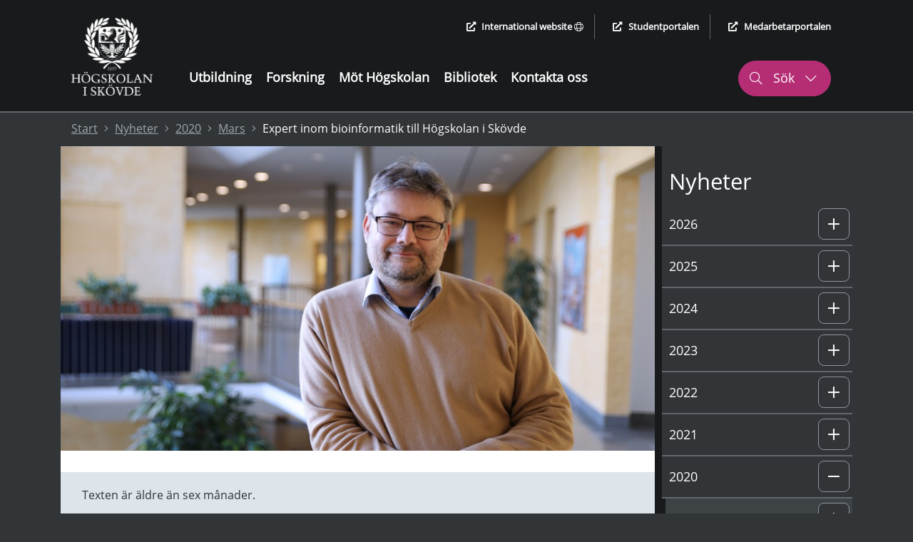

--- FILE ---
content_type: text/html; charset=utf-8
request_url: https://www.his.se/nyheter/2020/mars/expert-inom-bioinformatik-till-hogskolan-i-skovde/
body_size: 92908
content:
 


<!DOCTYPE html>
<html lang="sv">
<head>
    <meta charset="utf-8">
    <meta http-equiv="X-UA-Compatible" content="IE=edge">
    <meta name="viewport" content="width=device-width, initial-scale=1.0">
    <meta name="referrer" content="same-origin">
    <meta property="og:title" content="Expert inom bioinformatik till H&#246;gskolan i Sk&#246;vde - H&#246;gskolan i Sk&#246;vde">
    <meta property="og:type" content="website">
    <meta property="og:site_name" content="H&#246;gskolan i Sk&#246;vde">
    <meta name="generator" content="Zurb Foundation 6" class="foundation-mq">
            <meta name="description" content="Under de två kommande åren stärker Högskolan i Skövde upp området bioinformatik genom en ny internationell gästprofessor.">
            <meta property="og:description" content="Under de två kommande åren stärker Högskolan i Skövde upp området bioinformatik genom en ny internationell gästprofessor.">
            <meta property="og:url" content="https://www.his.se/nyheter/2020/mars/expert-inom-bioinformatik-till-hogskolan-i-skovde/">
            <meta property="og:image" content="https://www.his.se/contentassets/48274db76b7f4ac6bdd622230c61a4b6/kristian_v_012.jpg">

    <title>
        Expert inom bioinformatik till Högskolan i Skövde - Högskolan i Skövde
    </title>
        <link rel="canonical" href="https://www.his.se/nyheter/2020/mars/expert-inom-bioinformatik-till-hogskolan-i-skovde/">
    <link rel="stylesheet" href="/Static/Foundation/css/app.min.css?v=12.4"><!-- Uppdatera versionsnummer vid css-ändringar -->
    <link rel="stylesheet" href="/Static/css/all.min.css">
    <link rel="stylesheet" href="/Static/Css/cookieconsent/cookieconsent.min.css?v=3.2" media="print" onload="this.media='all'">
    <link rel="stylesheet" href="/Static/Css/cookieconsent/his_cookieconsent.css?v=1.1" media="print" onload="this.media='all'">
    <link rel="icon" type="image/x-icon" href="/favicon.ico">
    <link rel="apple-touch-icon" href="/apple-touch-icon.png">
    <!-- Matomo Tag Manager -->
        <script type="text/plain" data-category="analytics">
            var _mtm = window._mtm = window._mtm || [];
                _mtm.push({ 'mtm.startTime': (new Date().getTime()), 'event': 'mtm.Start' });
            var d = document, g = d.createElement('script'), s = d.getElementsByTagName('script')[0];
            g.async = true; g.src = 'https://cdn.matomo.cloud/his.matomo.cloud/container_Wu0eNWNW.js'; s.parentNode.insertBefore(g, s);
        </script>
    <!-- End Matomo Tag Manager -->

            <link rel="alternate" href="https://www.his.se/" hreflang="sv">


    <script src="/Static/Scripts/jquery.min.js"></script>
    <script src="/Static/Scripts/modernizr.js"></script>
</head>
<body>
    
    


<div class="header-container grid-container full show-for-large">
    <header aria-label="desktop">
        <div class="skip-nav-div">
                    <a class="skip-nav skip-nav-link" href="#site-sub-navigation">G&#229; till undermeny</a>

            <a class="skip-nav" href="#site-content">G&#229; till huvudinneh&#229;ll</a>
        </div>
        <div class="grid-container">
            <div class="grid-x header-main-area">
                <div class="cell logotype-area auto">
                            <a href="/"><img src="/Static/Images/LogoFull.png" alt="H&#246;gskolan i Sk&#246;vde, l&#228;nk till startsida" /></a>

                </div>
                <div class="auto cell header-menu">
                    <div class="grid-container">
                        <div class="grid-y grid-margin-y ">
                            <div class="cell shrink header-quick-links-container">
                                <div class="header-quick-links">
                                    <ul class="quick-links-list flex-container align-right">
                                        <li>
                                                    <a href="/en" lang="en"><i class="fas fa-external-link-alt external-icon" aria-hidden="true"></i>International website <i class="fal fa-globe" aria-hidden="true"></i></a>

                                        </li>
                                        <li>
                                            <a href="https://student.his.se/"><i class="fas fa-external-link-alt external-icon" aria-hidden="true"></i>Studentportalen</a>
                                        </li>
                                        <li>
                                            <a href="https://map.his.se/intranat/mypage"><i class="fas fa-external-link-alt external-icon" aria-hidden="true"></i>Medarbetarportalen</a>
                                        </li>
                                    </ul>
                                </div>
                            </div>
                            <div class="cell">
                                <div class="grid-container">
                                    <div class="grid-x grid-margin-x">
                                        <div class="cell auto header-menu-area">
                                            <nav aria-label="Huvudmeny"><ul class="main-menu"><li><a href="/utbildning/">Utbildning</a></li><li><a href="/forskning/">Forskning</a></li><li><a href="/mot-hogskolan/">Möt Högskolan</a></li><li><a href="/biblioteket/">Bibliotek</a></li><li><a href="/kontakt/">Kontakta oss</a></li></ul></nav>
                                        </div>
                                        <div class="cell shrink" role="search" aria-label="S&#246;k p&#229; webbplatsen">
                                            <button class="header-search header-search-button-1" aria-controls="header-search-desktop" aria-expanded="false" aria-haspopup="true">
                                                <i class="fal fa-search" aria-hidden="true"></i>
                                                S&#246;k
                                                <i class="fal fa-chevron-down" aria-hidden="true"></i>
                                                <i class="fal fa-chevron-up" aria-hidden="true"></i>
                                            </button>
                                        </div>
                                    </div>
                                </div>
                            </div>
                        </div>
                    </div>
                </div>
            </div>

        </div>
    </header>
    <div id="header-search-desktop" class="grid-container full header-search-container">
        <div class="grid-x grid-margin-x">
            <div class="cell large-12 header-search-area">
                <div class="grid-container">
                    <div class="grid-x">
                        <div class="cell large-12">
                            <form action="/sokresultat/" method="get" role="search" aria-label="S&#246;k his.se">
                                <label for="q2">
                                    <span class="screen-reader-text">S&#246;k his.se</span>
                                    <input type="text" class="q2 site-search" id="q2" name="query" autocomplete="off"
                                           role="combobox" aria-autocomplete="list" aria-expanded="false"
                                           aria-owns="search-hits quick-search-no-results" aria-controls="search-hits" />
                                </label>
                                <input type="submit" class="header-search-button" value="S&#246;k his.se" />
                            </form>
                        </div>
                    </div>
                </div>
                        <div class="cell large-12 instant-search-quick-links-desktop">
                            <div class="grid-container">
                                <div class="grid-x">
                                    <div class="cell large-12">
                                                <a href="/utbildning/sok-kurser-och-program/"><i class="fal fa-arrow-right" aria-hidden="true"></i> S&#246;k kurser och program</a>
                                                <a href="/kontakt/sok-medarbetare/"><i class="fal fa-arrow-right" aria-hidden="true"></i> S&#246;k medarbetare</a>

                                    </div>
                                </div>
                            </div>
                        </div>

            </div>
        </div>
    </div>

    <div class="grid-container full quick-search-results search-result-standard">
        <div class="grid-x">
            <div class="cell large-12">
                <div class="grid-container">
                    <div class="grid-x">
                        <div class="cell large-12">
                            <div class="quick-search-hits">
                                <h2 class="quick-search-heading real-result">S&#246;ktr&#228;ffar</h2>
                                <ul id="search-hits" role="listbox" class="quick-search-result-items"></ul>
                                <p class="screen-reader-text search-hits-counter" role="status" aria-live="polite">
                                    <span></span> S&#246;ktr&#228;ffar
                                </p>

                                <a role="button" href="" class="ruby-button quick-result-link">Visa alla resultat f&#246;r "<span class="search-query-text"></span>"</a>
                            </div>
                        </div>
                    </div>
                </div>
                <div id="quick-search-no-results" class="quick-search-no-results">
                    <div class="grid-container">
                        <div class="grid-x grid-margin-x">
                            <div class="cell large-12 no-result-header" role="status" aria-live="polite">
                                Hittar inga resultat eller s&#246;kf&#246;rslag f&#246;r "<span class="no-result-search-term"></span>."
                            </div>
                            <div class="cell large-5 no-result-column">
                                <h2>S&ouml;ktips</h2>
<ul>
<li>Kontrollera att orden &auml;r r&auml;ttstavade</li>
<li>F&ouml;rs&ouml;k med andra s&ouml;kord eller synonymer</li>
<li>Smalna av din s&ouml;kning f&ouml;r att f&aring; fler tr&auml;ffar</li>
</ul>
                            </div>
                            <div class="cell large-3 no-result-column">
                                <h2>Genv&auml;gar</h2>
<p><a href="/link/a26390cb4c2449259cda978e09a25367.aspx">V&aring;ra utbildningar</a></p>
<p><a href="/link/40648f851a5e491492e1d0f365b99803.aspx">Samarbeta med oss</a></p>
<p><a href="/link/f52cbd9be0194c8896101452c0e3720b.aspx">Jobba hos oss</a></p>
                            </div>
                            <div class="cell large-4 no-result-column">
                                <h2>Hur kan vi hj&auml;lpa dig?</h2>
<p><a href="/link/9b6b161a924a4061afe0ea3170411a65.aspx">Ny student</a></p>
<p><a href="/link/bba3531350e6459a93529b21435575a7.aspx">Kontakta oss</a></p>
<p><a href="/link/58ca67ed81184988ac2848554b04beea.aspx">Hitta medarbetare</a></p>
                            </div>
                        </div>
                    </div>
                </div>
            </div>
        </div>
    </div>
</div>

<header class="header-container-small grid-container no-padding-margin-grid hide-for-large" aria-label="mobil">
    <div>
        <div class="grid-x no-padding-margin-grid mobile-menu-container">

            <div class="cell small-12 international-website">
                        <a href="/en"><i class="fas fa-globe" aria-hidden="true"></i> International website</a>

            </div>
            <div class="cell grid-x full align-justify">
                <div class="cell shrink small-logo-area">
                    <div class="logotype-area">
                                <a href="/"><img src="/Static/Images/LogoFull.png" alt="H&#246;gskolan i Sk&#246;vde, l&#228;nk till startsida" /></a>


                    </div>
                </div>
                <div class="flex-container">
                    <div class="small-search" role="search" aria-label="S&#246;k p&#229; webbplatsen">
                        <div class="search-button-small" role="button" aria-haspopup="true" aria-controls="header-search-mobile" aria-expanded="false" tabindex="0">
                            <i class="fal fa-search" aria-hidden="true"></i>
                            <div class="small-search-text">
                                S&#246;k
                                <i class="fal fa-chevron-down" aria-hidden="true"></i>
                            </div>
                        </div>
                    </div>
                    <div class="small-menu" role="navigation" aria-label="Meny">
                        <div class="menu-button-small" role="button" aria-haspopup="true" aria-controls="mobile-menu" aria-expanded="false" data-open="mobile-menu" tabindex="0">
                            <i class="fas fa-bars" aria-hidden="true"></i>
                            <div class="small-menu-text">
                                Meny
                                <i class="fal fa-chevron-down" aria-hidden="true"></i>
                            </div>
                        </div>
                    </div>
                </div>
            </div>

        </div>
        <div class="grid-container search-mobile no-padding-margin-grid">
            <div class="grid-x">
                <div class="cell small-6">
                    <div class="logotype-area">
                                <a href="/"><img src="/Static/Images/LogoFull.png" alt="H&#246;gskolan i Sk&#246;vde, l&#228;nk till startsida" /></a>

                    </div>
                </div>
                <div class="cell small-6 mobile-menu-close">
                    <div class="close-mobile-menu" tabindex="0" role="button" aria-label="St&#228;ng">
                        St&#228;ng
                        <i class="fal fa-times" aria-hidden="true"></i>
                    </div>
                </div>
                <div id="header-search-mobile" class="cell small-12 header-small-search-area align-right" role="search" aria-label="S&#246;k his.se">
                    <form action="/sokresultat/" method="get">
                        <label for="q3" class="screen-reader-text">S&#246;k his.se</label>

                        <div class="grid-x align-justify grid-margin-x">
                            <input required="" name="query" type="text" class="q3 cell auto" id="q3" autocomplete="off" placeholder="S&#246;k p&#229; his.se"
                                   role="combobox" aria-autocomplete="list" aria-expanded="false"
                                   aria-owns="search-hits-mobile quick-search-no-results-mobile" aria-controls="search-hits-mobile"/>
                            <button type="submit" class="cell shrink header-small-search-button header-small-search-button-area" aria-label="S&#246;k his.se">
                                <i class="fal fa-search" aria-hidden="true"></i>
                            </button>
                        </div>
                    </form>
                </div>
                        <div class="cell large-12 instant-search-quick-links">
                            <div class="grid-container">
                                <div class="grid-x">
                                    <div class="cell large-12">
                                                <a href="/utbildning/sok-kurser-och-program/"><i class="fal fa-arrow-right" aria-hidden="true"></i> S&#246;k kurser och program</a>
                                                <a href="/kontakt/sok-medarbetare/"><i class="fal fa-arrow-right" aria-hidden="true"></i> S&#246;k medarbetare</a>

                                    </div>
                                </div>
                            </div>
                        </div>

            </div>
        </div>
    </div>
    <div class="grid-container quick-search-results search-result-small">
        <div class="grid-x">
            <div class="cell large-12">
                <div class="quick-search-hits">
                    <h2 class="quick-search-heading real-result">S&#246;ktr&#228;ffar</h2>
                    <ul id="search-hits-mobile" class="quick-search-result-items" role="listbox"></ul>
                    <p class="screen-reader-text search-hits-counter" role="status" aria-live="polite">
                        <span></span> S&#246;ktr&#228;ffar
                    </p>
                    <a role="button" href="" class="ruby-button quick-result-link">Visa alla resultat f&#246;r "<span class="search-query-text"></span>"</a>
                </div>

                <div id="quick-search-no-results-mobile" class="quick-search-no-results">
                    <div class="grid-container">
                        <div class="grid-x grid-margin-x">
                            <div class="cell large-12 no-result-header">
                                Hittar inga resultat eller s&#246;kf&#246;rslag f&#246;r "<span class="no-result-search-term"></span>."
                            </div>
                            <div class="cell large-5">
                                <h2>S&ouml;ktips</h2>
<ul>
<li>Kontrollera att orden &auml;r r&auml;ttstavade</li>
<li>F&ouml;rs&ouml;k med andra s&ouml;kord eller synonymer</li>
<li>Smalna av din s&ouml;kning f&ouml;r att f&aring; fler tr&auml;ffar</li>
</ul>
                            </div>
                            <div class="cell large-3">
                                <h2>Genv&auml;gar</h2>
<p><a href="/link/a26390cb4c2449259cda978e09a25367.aspx">V&aring;ra utbildningar</a></p>
<p><a href="/link/40648f851a5e491492e1d0f365b99803.aspx">Samarbeta med oss</a></p>
<p><a href="/link/f52cbd9be0194c8896101452c0e3720b.aspx">Jobba hos oss</a></p>
                            </div>
                            <div class="cell large-4">
                                <h2>Hur kan vi hj&auml;lpa dig?</h2>
<p><a href="/link/9b6b161a924a4061afe0ea3170411a65.aspx">Ny student</a></p>
<p><a href="/link/bba3531350e6459a93529b21435575a7.aspx">Kontakta oss</a></p>
<p><a href="/link/58ca67ed81184988ac2848554b04beea.aspx">Hitta medarbetare</a></p>
                            </div>
                        </div>
                    </div>
                </div>
            </div>
        </div>
    </div>
</header>
<div id="mobile-menu" class="grid-container mobile-menu no-padding-margin-grid" data-reveal>
    <div class="grid-x">
        <div class="cell small-6">
            <div class="logotype-area">
                        <a href="/"><img src="/Static/Images/LogoFull.png" alt="H&#246;gskolan i Sk&#246;vde, l&#228;nk till startsida" /></a>

            </div>
        </div>
        <div class="cell small-6 mobile-menu-close">
            <button class="close-mobile-menu" data-close aria-label="St&#228;ng menyn">
                St&#228;ng <i class="fal fa-times" aria-hidden="true"></i>
            </button>
        </div>
        <div class="cell small-12 small-submenu">
            <nav aria-label="Undermeny"><ul class="sub-menu-list"><li class="level-0 no-sub-page " data-parentid="0" data-level="1" data-nodeid="1005" ><a href="/utbildning/" >Utbildning </a></li><li class="level-0 no-sub-page " data-parentid="0" data-level="1" data-nodeid="1006" ><a href="/forskning/" >Forskning </a></li><li class="level-0 no-sub-page " data-parentid="0" data-level="1" data-nodeid="1007" ><a href="/mot-hogskolan/" >Möt Högskolan </a></li><li class="level-0 no-sub-page " data-parentid="0" data-level="1" data-nodeid="1008" ><a href="/biblioteket/" >Bibliotek </a></li><li class="level-0 no-sub-page " data-parentid="0" data-level="1" data-nodeid="4642" ><a href="/kontakt/" >Kontakta oss </a></li></ul></nav>
        </div>
    </div>
</div>




<script>
    $(document).ready(function () {
        //Visa/dölj mobil sökmeny
        $('.search-button-small').click(function () {
            $('.mobile-menu-container').hide();
            $('.header-small-search-area').show();
            $('.search-mobile').show();
            $('.q3').focus();
            $('#site-content').addClass('blur');
            removeClick();
        });

        function removeClick() {
                var i,
                tags = document.getElementById("site-content").getElementsByTagName("*"),
                total = tags.length;
                for (i = 0; i < total; i++) {
                    tags[i].style.pointerEvents = 'none';
                }
        }
        function enableClick() {
            var i,
            tags = document.getElementById("site-content").getElementsByTagName("*"),
            total = tags.length;
            for (i = 0; i < total; i++) {
                tags[i].style.pointerEvents = 'auto';
            }
        }
        
        $('.menu-button-small').click(function () {
            var menuIsOpen = ($('#mobile-menu').css.display === "block");

            (!menuIsOpen) ? $(this).attr("aria-expanded", true) : $(this).attr("aria-expanded", false);
        });
        
        $('.close-mobile-menu').click(function () {
            $('#site-content').removeClass("blur");
            enableClick();

            $('.menu-button-small').attr("aria-expanded", false)
            $('.mobile-menu-container').show();
            $('.header-small-search-area').hide();
            $('.search-mobile').hide();
            $('.search-result-small').hide();
            removeSearchResultFocus()
        });

        // visa inte snabblänk till meny på sidor utan meny
        if (!$('#site-sub-navigation').length) {
            $('.skip-nav-link').hide();
        }

        // desktop, visa sökformulär
        $('.header-search').click(function () {
            var element = $(this);

            if (element.hasClass("active-header-search")) {
                $('.header-search').removeClass("active-header-search");
                $('.header-search-area').hide();
                $('.quick-search-results').hide();
                $('.header-search-container').hide();
                element.attr("aria-expanded", "false");
                element.find('.fa-chevron-up').hide();
                $('#site-content').removeClass('blur');
                enableClick();

                removeSearchResultFocus();
            } else {
                $('.header-search').addClass("active-header-search");
                $('.header-search-area').show();
                $('.header-search-container').show();
                element.attr("aria-expanded", "true");
                element.find('.fa-chevron-up').css('display', 'inline-block');
                $('#site-content').addClass('blur');
                removeClick();
            }

            element.find('.fa-chevron-down').toggle();
            $('.site-search').focus();
        });

        // fördröjning till instant search
        (function ($) {
            $.fn.donetyping = function (callback) {
                var _this = $(this);
                var x_timer;
                _this.keyup(function () {
                    clearTimeout(x_timer);
                    x_timer = setTimeout(clear_timer, 600);
                });

                function clear_timer() {
                    clearTimeout(x_timer);
                    callback.call(_this);
                }
            }
        })(jQuery);



        $('.q2').keypress(function (e) {
            var element = $(this);
            if (e.which == 13) {
                window.location.href = "/sokresultat//?query=" + element.val();
            }
        });

        $('.q3').keypress(function (e) {
            var element = $(this);
            if (e.which == 13) {
                window.location.href = "/sokresultat//?query=" + element.val();
            }
        });


        $('.q2').donetyping(function (callback) {
            var element = $(this);
            var searchQuery = encodeURI(element.val());

            getSearchHits(element, searchQuery, element.val());
        });

        $('.q3').donetyping(function (callback) {
            var element = $(this);           
            var searchQuery = encodeURI(element.val(), element.val());

            getSearchHits(element, searchQuery, element.val());
        });


        function getSearchHits(element, searchQuery, unformatedSearchQuery) {
            if (element.val().length >= 2) {               
                var lang = 'sv';

                $.ajax({
                    url: '/GetSearchResults?q=' + searchQuery + '&lang=' + lang,
                    dataType: 'json'
                }).done(function (data) {

                    var j = $.parseJSON(data);

                    $('.quick-search-result-items').html("");
                    $('.quick-search-result-items-suggestions').html("");
                    $('.nr-of-quick-search').text("");
                    $('.search-term').text("");

                    if (j["UnifiedSearchResults"].length > 0) {
                        $('.q3').attr("aria-expanded", "true");
                        $('.quick-search-heading').show();

                        // Sökträffar
                        var i = 0;
                        var nrSearchHits = j["UnifiedSearchResults"].length;

                        $('.nr-of-quick-search').text(j.length);
                        $('.search-term').text(searchQuery);
                        $('.quick-search-no-results').hide();
                        $('.real-result').show();
                        $('.quick-search-hits').show();
                        $('.search-query-text').text(unformatedSearchQuery);
                        $('.search-hits-counter span').html(nrSearchHits <= 10 ? nrSearchHits : 10);
                        $('.quick-result-link').attr("href", "/sokresultat//?query=" + searchQuery);

                        $.each(j["UnifiedSearchResults"], function (index, item) {
                            if (i < 10) {
                                $('.quick-search-result-items').append('<li role="option"><a href="' + this["Url"] + '"><i class="fal fa-arrow-right" aria-hidden="true"></i>' + this["Title"] + "</a></li>");
                                i++;
                            }
                        });

                    } else {
                        $('.quick-search-no-results').show();
                        $('.no-result-search-term').text(unformatedSearchQuery);
                        $('.quick-search-heading').hide();
                        $('.quick-search-hits').hide();
                    }

                    if ($('#header-search-desktop').is(':visible')) {
                        $('.search-result-standard').show();
                        addSearchResultFocus();
                        setSearchResultsHeight($('.search-result-standard'));
                    }
                    if ($('#header-search-mobile').is(':visible')) {
                        $('.search-result-small').show();
                        addSearchResultFocus();
                        setSearchResultsHeight($('.search-result-small'));
                    }
                    
                    element.attr("aria-expanded", "true");                   
                    
                });
            } else {
                $('.quick-search-result-items').html("");
                $('.quick-search-result-items-suggestions').html("");
                element.attr("aria-expanded", "false");

                if (element.val().length < 2) {
                    $('.quick-search-results').hide();
                    removeSearchResultFocus()
                }
            }
        };

        // Gör bakgrunden mörkare och ger scroll i listan med sökträffar vid behov
        function addSearchResultFocus() {              
            $('body').addClass('search-modal-open-body');
            $('#site-content').addClass('search-modal-open-main');
        }

        function setSearchResultsHeight(el) {
            var topOffset = el.offset().top - $(document).scrollTop();
            var listSpace = window.innerHeight - topOffset
            
            // If the keyword gives same amount of results, force height
            if (el.outerHeight() >= listSpace) {
                el.css({ 'height': listSpace + 'px', 'overflow-y': 'scroll' });
            }
            else
                el.css({ 'height': 'auto', 'overflow-y': 'initial' });
        }

        $(window).resize(function () {
            if ($('body').hasClass('search-modal-open-body'))
            {
                if ($('#header-search-desktop').is(':visible')) {
                    setSearchResultsHeight($('.search-result-standard'));
                }

                if ($('#header-search-mobile').is(':visible')) {
                    setSearchResultsHeight($('.search-result-small'));
                }
            }
        });

        // Tar bort mörkare bakgrund
        function removeSearchResultFocus() {
            $('body').removeClass('search-modal-open-body');
            $('#site-content').removeClass('search-modal-open-main');
        }
    });
</script>
    <script type="text/javascript" src="/ClientResources/Scripts/find.js"></script>
<script type="text/javascript">
if(FindApi){var api = new FindApi();api.setApplicationUrl('/');api.setServiceApiBaseUrl('/find_v2/');api.processEventFromCurrentUri();api.bindWindowEvents();api.bindAClickEvent();api.sendBufferedEvents();}
</script>

<div class="header-breadcrumbs">

<div class="full-width-background">
    <div class="grid-container">
        <div class="new-breadcrumb">
            <nav aria-label="Br&#246;dsmulor">
                <ol class="breadcrumb-list">
                    <li>
                        <a href="/">Start</a>
                        <i class="fal fa-angle-right" aria-hidden="true"></i>
                    </li>
                                <li><a href="/nyheter/">Nyheter</a> <i class="fal fa-angle-right" aria-hidden="true"></i></li>
            <li><a href="/nyheter/2020/">2020</a> <i class="fal fa-angle-right" aria-hidden="true"></i></li>
            <li><a href="/nyheter/2020/mars/">Mars</a> <i class="fal fa-angle-right" aria-hidden="true"></i></li>
            <li>Expert inom bioinformatik till H&#246;gskolan i Sk&#246;vde</li>

               </ol>
            </nav>
        </div>
    </div>
</div>
</div>
    
    <main id="site-content" class="main-container grid-container full" aria-labelledby="p15405">
        <noscript>
            <div class="grid-container">
                <div class="grid-x">
                    <div class="cell large-12 no-script-warning">
                        Du verkar inte anv&#228;nda Javascript vilket g&#246;r att vissa funktioner p&#229; webbplatsen inte kommer fungera.
                    </div>
                </div>
            </div>
        </noscript>
        


<div class="grid-container content-page-container news-page">
    <section class="grid-x content-page-main">
        <div class="cell large-9 content-left">
            <section class="grid-container white-background no-padding">
    <img src="/contentassets/48274db76b7f4ac6bdd622230c61a4b6/kristian_v_01.jpg" alt="" />
                <div class="content-page-padding">
                                <div class="old-news padding-30">                               
                                    <p>Texten &auml;r &auml;ldre &auml;n sex m&aring;nader.</p>
                                </div>

                    <h1 id="p15405" class="news-page-header">Expert inom bioinformatik till H&#246;gskolan i Sk&#246;vde </h1>
                    <div class="news-page-divider-container content-page-divider flex-container align-middle">
                        <div class="news-page-divider-text">
                                    <i class="fal fa-newspaper" aria-hidden="true"></i><span class="screen-reader-text">Publicerad</span>
25 mars 2020
                        </div>
                        <div class="news-page-divider flex-child-grow"></div>
                    </div>
                    <div class="content-page-padding-main-content news-page-content">
                        <p class="intro">
                            Under de tv&#229; kommande &#229;ren st&#228;rker H&#246;gskolan i Sk&#246;vde upp omr&#229;det bioinformatik genom en ny internationell g&#228;stprofessor vid namn Kristian Vlahoviček; en tj&#228;nst som finansieras av KK-stiftelsen. 
                        </p>
                        
                        <p>H&ouml;gskolan i Sk&ouml;vde har under flera &aring;r samarbetat med universitetet i Zagreb, Kroatien, inom omr&aring;det bioinformatik, och har nu f&aring;tt m&ouml;jlighet att skapa ett mer formellt och l&aring;ngsiktigt typ av samarbete genom g&auml;stprofessorn Kristian Vlahoviček. Samarbetet kommer att gynna s&aring;v&auml;l studenter som partnerf&ouml;retag som &auml;r kopplade till H&ouml;gskolans samverkansplattform BioS (Bioscience for Society).</p>
<h2>Kopplar samman biologi och informationsteknologi</h2>
<p>&ndash; Mitt forskningsomr&aring;de &auml;r bioinformatik, eller ber&auml;kningsbiologi, vilket inneb&auml;r att vi anv&auml;nder datorer f&ouml;r att analysera v&aring;ra gener och f&ouml;rs&ouml;ka f&ouml;rst&aring; hur livet fungerar p&aring; cellniv&aring;. Inom det h&auml;r forskningsomr&aring;det kopplar vi samman biologi med informationsteknik, s&aring; att vi kan analysera storskaliga data och konstruera anv&auml;ndbar kunskap ur det, f&ouml;r att f&ouml;rst&aring; hur livet fungerar, s&auml;ger Kristian Vlahoviček.</p>
<p>I Kroatien fokuserar Kristians forskargrupp p&aring; tv&aring; olika omr&aring;den; det f&ouml;rsta &auml;r att med hj&auml;lp av bioinformatik studera hur djur utvecklas fr&aring;n en enda cell till en multicellul&auml;ra organismer. Det andra omr&aring;det &auml;r inriktat p&aring; bakterier och den roll som bakteriesamh&auml;llen spelar i m&auml;nniskors liv och v&auml;lbefinnande.</p>
<p>&ndash; N&auml;r vi studerar bakterier som bor i oss m&auml;nniskor (det &auml;r faktiskt s&aring; att h&auml;lften av cellerna i m&auml;nniskokroppen tillh&ouml;r bakterier, vilket &auml;r ganska imponerande) s&aring; ser vi att bakterier bidrar mycket till v&aring;rt v&auml;lbefinnande, till v&aring;r h&auml;lsa, v&aring;r kondition och till v&aring;rt immunf&ouml;rsvar. N&auml;r vi studerar dessa "m&auml;nskliga passagerare" hoppas vi kunna hitta nycklar f&ouml;r att f&ouml;rb&auml;ttra m&auml;nniskors h&auml;lsa genom till exempel icke-invasiva metoder eller metoder som behandlar sj&auml;lva bakterierna snarare &auml;n m&auml;nniskorna sj&auml;lva.</p>
<h2>Hur kom det sig att du blev intresserad av bioinformatik?</h2>
<p>&ndash; Jag b&ouml;rjade som en helt vanlig datan&ouml;rd och hamnade i forskningsomr&aring;det biologi f&ouml;r att biologi har blivit ett v&auml;ldigt digitalt omr&aring;de under de senaste tv&aring; decennierna. DNA-sekvensering idag har blivit s&aring; mycket billigare och kraftfullare &auml;n vad det var f&ouml;r 20 &aring;r sedan, och de nya processerna f&ouml;r att extrahera genetisk information fr&aring;n storskalig data har varit drivkraften i min forskningskarri&auml;r.</p>
<h2>En vinst f&ouml;r externa f&ouml;retagspartners</h2>
<p>Professor Vlahoviček kommer att h&aring;lla i viss undervisning och studenthandledning vid H&ouml;gskolan, men ocks&aring; vara del i forskningsprojekt med externa f&ouml;retagspartners som kommer att kunna dra nytta av hans kompetens genom seminarier, workshops och samarbetsprojekt i samarbetsplattformen BioS.</p>
<p>&ndash; Genom att kunna dela expertkunskap i toppmoderna metoder f&ouml;r storskalig dataanalys med v&aring;ra samarbetspartners i BioS kan vi bidra till deras l&aring;ngsiktiga kompetensutveckling. Vi f&ouml;rv&auml;ntar oss ocks&aring; att Kristians kompetens kan st&auml;rka samproduktionen n&auml;r det g&auml;ller utnyttjandet av v&aring;ra forskningsresultat och id&eacute;er f&ouml;r nya samarbetsprojekt, s&auml;ger Zelmina Lubovac, bitr&auml;dande prefekt vid Institutionen f&ouml;r biovetenskap vid H&ouml;gskolan i Sk&ouml;vde.</p>
<h2>&Ouml;ppen f&ouml;r samarbete</h2>
<p>&ndash; Jag ser fram emot att arbeta i en internationell milj&ouml; och f&aring; m&ouml;jlighet till kontakt med forskare inom andra omr&aring;den vid H&ouml;gskolan i Sk&ouml;vde. Jag &auml;r mycket &ouml;ppen f&ouml;r samarbetsprojekt, s&auml;ger Kristian Vlahoviček.</p>
<p>Professor Vlahoviček forskar inom utvecklingsgenomik, metagenomik, populationsgenomik och glykomik, ursprung till multicellularitet, epigenomik av cancer, utveckling och till&auml;mpning av datavetenskapliga metoder s&aring;som maskininl&auml;rning i genomik och molekyl&auml;rbiologi.</p>


                        
                            <div id="block-area-2" class="block-area">
                                <div><div class="castle-proxies-youtubeblockproxy block-wrapper"><div class="responsive-embed widescreen youtube-block">
    <iframe title="Youtube" src="https://www.youtube.com/embed/BTJGoPTF2aw?rel=0" allow="accelerometer; autoplay; encrypted-media; gyroscope; picture-in-picture" allowfullscreen=""></iframe>
</div>
</div></div>
                            </div>
                        
                        
                            <div class="padding-top-30">&nbsp;</div>
                    </div>
                </div>
            </section>
            
        </div>
        <div class="cell large-3 content-right hide-for-small-only">
            <div id="site-sub-navigation" class="menu-header"><h2>Nyheter</h2></div><nav aria-label="Undermeny"><ul class="sub-menu-list"><li class="level-0  " data-parentid="0" data-level="1" data-nodeid="103512" ><a href="/nyheter/2026/" >2026 </a><div data-id="0" tabindex="0" role="button" class="control-submenu" aria-haspopup="true" aria-expanded="false" aria-controls="sub-menu-level-0" aria-label="Undermeny: 2026" ><i class="fal fa-plus" aria-hidden="true"></i><i class="fal fa-minus" aria-hidden="true"></i></div></li><li class="sub-level-li-ul-ut level-0-li-sub sub-level-hidden-li" data-id=0><ul id="sub-menu-level-0" data-id=0 class="sub-menu-list sub-menu-level-1" aria-label="Undermeny"><li class="level-1  " data-parentid="103512" data-level="2" data-nodeid="103513" ><a href="/nyheter/2026/januari/" >Januari </a><div data-id="1" tabindex="0" role="button" class="control-submenu" aria-haspopup="true" aria-expanded="false" aria-controls="sub-menu-level-1" aria-label="Undermeny: Januari" ><i class="fal fa-plus" aria-hidden="true"></i><i class="fal fa-minus" aria-hidden="true"></i></div></li><li class="sub-level-li-ul-ut level-1-li-sub sub-level-hidden-li" data-id=1><ul id="sub-menu-level-1" data-id=1 class="sub-menu-list sub-menu-level-2" aria-label="Undermeny"><li class="level-2 no-sub-page " data-parentid="103513" data-level="3" data-nodeid="103567" ><a href="/nyheter/2026/januari/snart-kan-du-handla-mat-utan-streckkod/" >Snart kan du handla mat utan streckkod </a></li></ul></li></ul></li><li class="level-2  " data-parentid="0" data-level="1" data-nodeid="95269" ><a href="/nyheter/2025/" >2025 </a><div data-id="2" tabindex="0" role="button" class="control-submenu" aria-haspopup="true" aria-expanded="false" aria-controls="sub-menu-level-2" aria-label="Undermeny: 2025" ><i class="fal fa-plus" aria-hidden="true"></i><i class="fal fa-minus" aria-hidden="true"></i></div></li><li class="sub-level-li-ul-ut level-2-li-sub sub-level-hidden-li" data-id=2><ul id="sub-menu-level-2" data-id=2 class="sub-menu-list sub-menu-level-1" aria-label="Undermeny"><li class="level-3  " data-parentid="95269" data-level="2" data-nodeid="95279" ><a href="/nyheter/2025/januari/" >Januari </a><div data-id="3" tabindex="0" role="button" class="control-submenu" aria-haspopup="true" aria-expanded="false" aria-controls="sub-menu-level-3" aria-label="Undermeny: Januari" ><i class="fal fa-plus" aria-hidden="true"></i><i class="fal fa-minus" aria-hidden="true"></i></div></li><li class="sub-level-li-ul-ut level-3-li-sub sub-level-hidden-li" data-id=3><ul id="sub-menu-level-3" data-id=3 class="sub-menu-list sub-menu-level-2" aria-label="Undermeny"><li class="level-4 no-sub-page " data-parentid="95279" data-level="3" data-nodeid="95561" ><a href="/nyheter/2025/januari/skovde-ar-arets-studentstad-2025/" >Årets studentstad </a></li><li class="level-4 no-sub-page " data-parentid="95279" data-level="3" data-nodeid="95484" ><a href="/nyheter/2025/januari/hogskolan-i-Skovde-varslar-om-personalneddragningar/" >Högskolan i Skövde varslar om personalneddragningar </a></li><li class="level-4 no-sub-page " data-parentid="95279" data-level="3" data-nodeid="95410" ><a href="/nyheter/2025/januari/hogskolans-campus-blir-testbadd-for-framtidens-energilosningar/" >Högskolans campus blir testbädd för framtidens energilösningar </a></li><li class="level-4 no-sub-page " data-parentid="95279" data-level="3" data-nodeid="95344" ><a href="/nyheter/2025/januari/varterminens-nya-studenter-valkomnas-till-campus/" >Vårterminens nya studenter välkomnas till campus </a></li><li class="level-4 no-sub-page " data-parentid="95279" data-level="3" data-nodeid="95270" ><a href="/nyheter/2025/januari/smarta-fabriker-sparar-pengar-och-forbattrar-arbetsmiljo/" >Smarta fabriker sparar pengar och förbättrar arbetsmiljö </a></li></ul></li><li class="level-4  " data-parentid="95269" data-level="2" data-nodeid="95801" ><a href="/nyheter/2025/februari/" >Februari </a><div data-id="4" tabindex="0" role="button" class="control-submenu" aria-haspopup="true" aria-expanded="false" aria-controls="sub-menu-level-4" aria-label="Undermeny: Februari" ><i class="fal fa-plus" aria-hidden="true"></i><i class="fal fa-minus" aria-hidden="true"></i></div></li><li class="sub-level-li-ul-ut level-4-li-sub sub-level-hidden-li" data-id=4><ul id="sub-menu-level-4" data-id=4 class="sub-menu-list sub-menu-level-2" aria-label="Undermeny"><li class="level-5 no-sub-page " data-parentid="95801" data-level="3" data-nodeid="96167" ><a href="/nyheter/2025/februari/om-fem-ar-ar-skovde-ett-ledande-kompetenscenter-for-batteriutveckling/" >”Om fem år är Skövde ett ledande kompetenscenter för batteriutveckling” </a></li><li class="level-5 no-sub-page " data-parentid="95801" data-level="3" data-nodeid="96127" ><a href="/nyheter/2025/februari/hogskolan-stottar-volvo-i-nytt-labb-for-batterimontering/" >Högskolan stöttar Volvo i nytt labb för batterimontering </a></li><li class="level-5 no-sub-page " data-parentid="95801" data-level="3" data-nodeid="96116" ><a href="/nyheter/2025/februari/ta-kontroll-over-din-ekonomi-med-ny-sommarkurs/" >Ta kontroll över din ekonomi med ny sommarkurs </a></li><li class="level-5 no-sub-page " data-parentid="95801" data-level="3" data-nodeid="96097" ><a href="/nyheter/2025/februari/academic-standards-day-sa-paverkar-nya-eu-lagar-din-digitala-sakerhet/" >Academic Standards Day: Så påverkar nya EU-lagar din digitala säkerhet </a></li><li class="level-5 no-sub-page " data-parentid="95801" data-level="3" data-nodeid="96085" ><a href="/nyheter/2025/februari/ansokan-om-stallning-som-studentkar/" >Ansökan om ställning som studentkår </a></li><li class="level-5 no-sub-page " data-parentid="95801" data-level="3" data-nodeid="96067" ><a href="/nyheter/2025/februari/riksdagens-kulturutskott-hamtade-inspiration-i-skovde/" >Riksdagens kulturutskott hämtade inspiration i Skövde </a></li><li class="level-5 no-sub-page " data-parentid="95801" data-level="3" data-nodeid="96063" ><a href="/nyheter/2025/februari/strejkexperten-christer-thornqvist-har-gatt-bort/" >Strejkexperten Christer Thörnqvist har gått bort </a></li><li class="level-5 no-sub-page " data-parentid="95801" data-level="3" data-nodeid="96057" ><a href="/nyheter/2025/februari/uppfinnaren-simone-giertz-hedersdoktor-vid-hogskolan-i-skovde/" >Uppfinnaren Simone Giertz hedersdoktor vid Högskolan i Skövde </a></li><li class="level-5 no-sub-page " data-parentid="95801" data-level="3" data-nodeid="96045" ><a href="/nyheter/2025/februari/katrin-far-pris-for-starkt-samarbete-mellan-larare-inom-spelutveckling/" >Katrin får pris för stärkt samarbete mellan lärare inom spelutveckling </a></li><li class="level-5 no-sub-page " data-parentid="95801" data-level="3" data-nodeid="95954" ><a href="/nyheter/2025/februari/mello-mys-utan-sockerkrasch--expertens-basta-snacks-tips/" >Mello-mys utan sockerkrasch – expertens bästa snacks-tips </a></li><li class="level-5 no-sub-page " data-parentid="95801" data-level="3" data-nodeid="95866" ><a href="/nyheter/2025/februari/excellenssatsning-pa-dataspelsomrar/" >Excellenssatsning på dataspelsområdet en möjlighet för regeringen </a></li><li class="level-5 no-sub-page " data-parentid="95801" data-level="3" data-nodeid="95861" ><a href="/nyheter/2025/februari/hogskolan-flaggar-pa-halv-stang/" >Tyst minut och flaggning på halv stång 11 februari </a></li><li class="level-5 no-sub-page " data-parentid="95801" data-level="3" data-nodeid="95837" ><a href="/nyheter/2025/februari/ny-bok-guidar-foretag-i-digital-transformation/" >Ny bok guidar företag i digital transformation </a></li><li class="level-5 no-sub-page " data-parentid="95801" data-level="3" data-nodeid="95823" ><a href="/nyheter/2025/februari/fa-skall-och-bli-lycklig-pa-alla-hjartans-dag/" >Få skäll och bli lycklig </a></li><li class="level-5 no-sub-page " data-parentid="95801" data-level="3" data-nodeid="95802" ><a href="/nyheter/2025/februari/tekniken-som-tar-sjalvskanning-till-nasta-niva/" >Tekniken som tar självskanning till nästa nivå </a></li></ul></li><li class="level-5  " data-parentid="95269" data-level="2" data-nodeid="96305" ><a href="/nyheter/2025/mars/" >Mars </a><div data-id="5" tabindex="0" role="button" class="control-submenu" aria-haspopup="true" aria-expanded="false" aria-controls="sub-menu-level-5" aria-label="Undermeny: Mars" ><i class="fal fa-plus" aria-hidden="true"></i><i class="fal fa-minus" aria-hidden="true"></i></div></li><li class="sub-level-li-ul-ut level-5-li-sub sub-level-hidden-li" data-id=5><ul id="sub-menu-level-5" data-id=5 class="sub-menu-list sub-menu-level-2" aria-label="Undermeny"><li class="level-6 no-sub-page " data-parentid="96305" data-level="3" data-nodeid="98631" ><a href="/nyheter/2025/mars/ingenjorsstudenter-loser-industrins-utmaningar/" >Ingenjörsstudenter löser industrins utmaningar </a></li><li class="level-6 no-sub-page " data-parentid="96305" data-level="3" data-nodeid="98619" ><a href="/nyheter/2025/mars/med-buss-genom-europa-till-ingenium-senior-winter-school/" >Med buss genom Europa till INGENIUM Senior Winter School </a></li><li class="level-6 no-sub-page " data-parentid="96305" data-level="3" data-nodeid="98602" ><a href="/nyheter/2025/mars/vetenskap-och-nytank-i-fokus-nar-hogskolan-firade-akademisk-hogtid/" >Vetenskap och nytänk i fokus när Högskolan firade akademisk högtid </a></li><li class="level-6 no-sub-page " data-parentid="96305" data-level="3" data-nodeid="98523" ><a href="/nyheter/2025/mars/flexibla-studier-oppnar-dorrar-till-jamlik-folkhalsa/" >Flexibla studier öppnar dörrar till jämlik folkhälsa </a></li><li class="level-6 no-sub-page " data-parentid="96305" data-level="3" data-nodeid="96460" ><a href="/nyheter/2025/mars/kortare-utbytesprogram-oppnar-nya-mojligheter-for-utlandsstudier/" >Kortare utbytesprogram öppnar nya möjligheter för utlandsstudier </a></li><li class="level-6 no-sub-page " data-parentid="96305" data-level="3" data-nodeid="96306" ><a href="/nyheter/2025/mars/kan-digitaliseringen-jamna-ut-konsgapet-i-industrin/" >Kan digitaliseringen jämna ut könsgapet i industrin? </a></li></ul></li><li class="level-6  " data-parentid="95269" data-level="2" data-nodeid="98690" ><a href="/nyheter/2025/april/" >April </a><div data-id="6" tabindex="0" role="button" class="control-submenu" aria-haspopup="true" aria-expanded="false" aria-controls="sub-menu-level-6" aria-label="Undermeny: April" ><i class="fal fa-plus" aria-hidden="true"></i><i class="fal fa-minus" aria-hidden="true"></i></div></li><li class="sub-level-li-ul-ut level-6-li-sub sub-level-hidden-li" data-id=6><ul id="sub-menu-level-6" data-id=6 class="sub-menu-list sub-menu-level-2" aria-label="Undermeny"><li class="level-7 no-sub-page " data-parentid="98690" data-level="3" data-nodeid="99159" ><a href="/nyheter/2025/april/jakten-pa-gummiankor-lostes-pa-star-trek-sprak/" >Jakten på gummiankor löstes på Star Trek-språk </a></li><li class="level-7 no-sub-page " data-parentid="98690" data-level="3" data-nodeid="99074" ><a href="/nyheter/2025/april/antalet-sokande-okar/" >Sjuksköterska och dataspelsutvecklare – mest sökta utbildningarna på Högskolan i Skövde </a></li><li class="level-7 no-sub-page " data-parentid="98690" data-level="3" data-nodeid="98988" ><a href="/nyheter/2025/april/ordvitsar-pa-pask/" >Därför kläcks äggstra många ordvitsar till påsk </a></li><li class="level-7 no-sub-page " data-parentid="98690" data-level="3" data-nodeid="98850" ><a href="/nyheter/2025/april/internationellt-studentsamarbete-raddar-aldre-personer-fran-natbedragerier/" >Internationellt studentsamarbete räddar äldre personer från nätbedrägerier </a></li><li class="level-7 no-sub-page " data-parentid="98690" data-level="3" data-nodeid="98844" ><a href="/nyheter/2025/april/varfor-ater-vi-sa-mycket-agg-till-pask/" >Varför äter vi så mycket ägg till påsk? </a></li><li class="level-7 no-sub-page " data-parentid="98690" data-level="3" data-nodeid="98824" ><a href="/nyheter/2025/april/easter-eggs--de-dolda-skatterna-i-film-och-spel/" >Easter eggs – de dolda skatterna i film och spel </a></li><li class="level-7 no-sub-page " data-parentid="98690" data-level="3" data-nodeid="98774" ><a href="/nyheter/2025/april/hon-vill-oka-livskvaliten-for-aldre--mot-hogskolans-nya-professor-i-omvardnad/" >Hon vill öka livskvaliteten för äldre personer – möt Högskolans nya professor i omvårdnad </a></li><li class="level-7 no-sub-page " data-parentid="98690" data-level="3" data-nodeid="98731" ><a href="/nyheter/2025/april/drommar-i-oroliga-tider/" >Så påverkas dina drömmar av en orolig värld </a></li><li class="level-7 no-sub-page " data-parentid="98690" data-level="3" data-nodeid="98694" ><a href="/nyheter/2025/april/tidig-upptackt-aggstockscancer/" >Ny forskning tänder hopp om tidig upptäckt av äggstockscancer </a></li><li class="level-7 no-sub-page " data-parentid="98690" data-level="3" data-nodeid="98691" ><a href="/nyheter/2025/april/berattandets-kraft-i-en-digital-varld/" >Berättandets kraft i en digital värld </a></li></ul></li><li class="level-7  " data-parentid="95269" data-level="2" data-nodeid="99182" ><a href="/nyheter/2025/maj/" >Maj </a><div data-id="7" tabindex="0" role="button" class="control-submenu" aria-haspopup="true" aria-expanded="false" aria-controls="sub-menu-level-7" aria-label="Undermeny: Maj" ><i class="fal fa-plus" aria-hidden="true"></i><i class="fal fa-minus" aria-hidden="true"></i></div></li><li class="sub-level-li-ul-ut level-7-li-sub sub-level-hidden-li" data-id=7><ul id="sub-menu-level-7" data-id=7 class="sub-menu-list sub-menu-level-2" aria-label="Undermeny"><li class="level-8 no-sub-page " data-parentid="99182" data-level="3" data-nodeid="99765" ><a href="/nyheter/2025/maj/sa-kan-ai-hjalpa-lakare-att-forutsaga-cancerforlopp/" >Så kan AI hjälpa läkare att förutsäga cancerförlopp </a></li><li class="level-8 no-sub-page " data-parentid="99182" data-level="3" data-nodeid="99730" ><a href="/nyheter/2025/maj/robotar-ska-gora-livet-roligare-for-aldre-personer/" >Robotar ska göra livet roligare för äldre personer </a></li><li class="level-8 no-sub-page " data-parentid="99182" data-level="3" data-nodeid="99702" ><a href="/nyheter/2025/maj/storsatsning-pa-ai-driven-precisionsmedicin-vid-hogskolan-i-skovde/" >Storsatsning på AI-driven precisionsmedicin vid Högskolan i Skövde </a></li><li class="level-8 no-sub-page " data-parentid="99182" data-level="3" data-nodeid="99689" ><a href="/nyheter/2025/maj/studenter-far-pris-for-simuleringsmodell-som-sparar-energi/" >Studenter får pris för simuleringsmodell som sparar energi </a></li><li class="level-8 no-sub-page " data-parentid="99182" data-level="3" data-nodeid="99657" ><a href="/nyheter/2025/maj/gymnasieelever-fick-prova-pa-livet-som-forskare/" >Gymnasieelever fick prova på livet som forskare </a></li><li class="level-8 no-sub-page " data-parentid="99182" data-level="3" data-nodeid="99576" ><a href="/nyheter/2025/maj/den-stora-algvandringen-blev-spel--skapat-av-skovdestudenter/" >Den stora älgvandringen blev spel – skapat av Skövdestudenter </a></li><li class="level-8 no-sub-page " data-parentid="99182" data-level="3" data-nodeid="99555" ><a href="/nyheter/2025/maj/sa-kan-industrins-ai-samverka-over-maskin--och-landsgranser/" >Så kan industrins AI samverka över maskin- och landsgränser </a></li><li class="level-8 no-sub-page " data-parentid="99182" data-level="3" data-nodeid="99183" ><a href="/nyheter/2025/maj/tillganglig-ai-ger-industrin-i-skaraborg-konkurrensfordelar/" >Tillgänglig AI ger industrin i Skaraborg konkurrensfördelar </a></li></ul></li><li class="level-8  " data-parentid="95269" data-level="2" data-nodeid="99212" ><a href="/nyheter/2025/juni/" >Juni </a><div data-id="8" tabindex="0" role="button" class="control-submenu" aria-haspopup="true" aria-expanded="false" aria-controls="sub-menu-level-8" aria-label="Undermeny: Juni" ><i class="fal fa-plus" aria-hidden="true"></i><i class="fal fa-minus" aria-hidden="true"></i></div></li><li class="sub-level-li-ul-ut level-8-li-sub sub-level-hidden-li" data-id=8><ul id="sub-menu-level-8" data-id=8 class="sub-menu-list sub-menu-level-2" aria-label="Undermeny"><li class="level-9 no-sub-page " data-parentid="99212" data-level="3" data-nodeid="100189" ><a href="/nyheter/2025/juni/sakerhetsbrister-hotar-samhallsviktig-kommunikation/" >Säkerhetsbrister hotar samhällsviktig kommunikation </a></li><li class="level-9 no-sub-page " data-parentid="99212" data-level="3" data-nodeid="99785" ><a href="/nyheter/2025/juni/sa-paverkas-relationen-nar-du-blir-foralder/" >Så påverkas relationen när du blir förälder </a></li><li class="level-9 no-sub-page " data-parentid="99212" data-level="3" data-nodeid="99742" ><a href="/nyheter/2025/juni/multitaskaren-som-gor-sakerhet-begripligt/" >Multitaskaren som gör säkerhet begripligt </a></li></ul></li><li class="level-9  " data-parentid="95269" data-level="2" data-nodeid="100275" ><a href="/nyheter/2025/juli/" >Juli </a><div data-id="9" tabindex="0" role="button" class="control-submenu" aria-haspopup="true" aria-expanded="false" aria-controls="sub-menu-level-9" aria-label="Undermeny: Juli" ><i class="fal fa-plus" aria-hidden="true"></i><i class="fal fa-minus" aria-hidden="true"></i></div></li><li class="sub-level-li-ul-ut level-9-li-sub sub-level-hidden-li" data-id=9><ul id="sub-menu-level-9" data-id=9 class="sub-menu-list sub-menu-level-2" aria-label="Undermeny"><li class="level-10 no-sub-page " data-parentid="100275" data-level="3" data-nodeid="100376" ><a href="/nyheter/2025/juli/moln-och-myndigheter-praglar-digitaliseringskonferens/" >Moln och myndigheter på digitaliseringskonferens </a></li><li class="level-10 no-sub-page " data-parentid="100275" data-level="3" data-nodeid="100401" ><a href="/nyheter/2025/juli/5700-nya-studenter-i-skovde-ht25/" >5 700 nya studenter antagna till Skövde – Årets studentstad 2025 </a></li><li class="level-10 no-sub-page " data-parentid="100275" data-level="3" data-nodeid="100353" ><a href="/nyheter/2025/juli/studenter-fran-skovde-i-utbyte-pa-kreta-ett-bredare-perspektiv/" >Studenter från Skövde i utbyte på Kreta: "Ett bredare perspektiv" </a></li><li class="level-10 no-sub-page " data-parentid="100275" data-level="3" data-nodeid="100334" ><a href="/nyheter/2025/juli/karriar-i-spelindustrin-har-hjartat-kvar-i-indie/" >Karriär i spelindustrin – har hjärtat kvar i indie </a></li><li class="level-10 no-sub-page " data-parentid="100275" data-level="3" data-nodeid="100321" ><a href="/nyheter/2025/juli/stressad-av-mobilen--nu-far-skaraborgs-unga-hjalp-genom-forskning/" >Stressad av mobilen – nu får Skaraborgs unga hjälp genom forskning </a></li></ul></li><li class="level-10  " data-parentid="95269" data-level="2" data-nodeid="100375" ><a href="/nyheter/2025/augusti/" >Augusti </a><div data-id="10" tabindex="0" role="button" class="control-submenu" aria-haspopup="true" aria-expanded="false" aria-controls="sub-menu-level-10" aria-label="Undermeny: Augusti" ><i class="fal fa-plus" aria-hidden="true"></i><i class="fal fa-minus" aria-hidden="true"></i></div></li><li class="sub-level-li-ul-ut level-10-li-sub sub-level-hidden-li" data-id=10><ul id="sub-menu-level-10" data-id=10 class="sub-menu-list sub-menu-level-2" aria-label="Undermeny"><li class="level-11 no-sub-page " data-parentid="100375" data-level="3" data-nodeid="100673" ><a href="/nyheter/2025/augusti/cyberattack-drabbar-larosaten--hogskolan-i-skovde-inte-berord/" >Cyberattack drabbar lärosäten – Högskolan i Skövde inte berörd </a></li><li class="level-11 no-sub-page " data-parentid="100375" data-level="3" data-nodeid="100630" ><a href="/nyheter/2025/augusti/hogskolans-verksamhet-paverkad-av-stort-stromavbrott/" >Högskolans verksamhet påverkad av stort strömavbrott </a></li><li class="level-11 no-sub-page " data-parentid="100375" data-level="3" data-nodeid="100619" ><a href="/nyheter/2025/augusti/hundratals-internationella-studenter-till-arets-studentstad/" >Hundratals internationella studenter till årets studentstad </a></li></ul></li><li class="level-11  " data-parentid="95269" data-level="2" data-nodeid="100691" ><a href="/nyheter/2025/september/" >September </a><div data-id="11" tabindex="0" role="button" class="control-submenu" aria-haspopup="true" aria-expanded="false" aria-controls="sub-menu-level-11" aria-label="Undermeny: September" ><i class="fal fa-plus" aria-hidden="true"></i><i class="fal fa-minus" aria-hidden="true"></i></div></li><li class="sub-level-li-ul-ut level-11-li-sub sub-level-hidden-li" data-id=11><ul id="sub-menu-level-11" data-id=11 class="sub-menu-list sub-menu-level-2" aria-label="Undermeny"><li class="level-12 no-sub-page " data-parentid="100691" data-level="3" data-nodeid="102077" ><a href="/nyheter/2025/september/inga-nyborjare-niklas-och-elvira-leder-karen/" >Inga nybörjare: Niklas och Elvira leder kåren </a></li><li class="level-12 no-sub-page " data-parentid="100691" data-level="3" data-nodeid="102060" ><a href="/nyheter/2025/september/ai-for-hallbar-och-smartare-metallgjutning--mot-amir/" >AI för hållbar och smartare metallgjutning – möt Amir </a></li><li class="level-12 no-sub-page " data-parentid="100691" data-level="3" data-nodeid="102030" ><a href="/nyheter/2025/september/ines-vill-gora-varden-tillganglig-for-alla--med-hjalp-av-ai/" >Kan AI-avatarer göra vården mer jämlik? </a></li><li class="level-12 no-sub-page " data-parentid="100691" data-level="3" data-nodeid="101931" ><a href="/nyheter/2025/september/framtidens-fabriker--redo-for-det-ovantade/" >Framtidens fabriker – redo för det oväntade </a></li><li class="level-12 no-sub-page " data-parentid="100691" data-level="3" data-nodeid="100757" ><a href="/nyheter/2025/september/sa-kan-framtidens-vard-utvarderas-i-forvag/" >Så kan framtidens vård utvärderas i förväg </a></li><li class="level-12 no-sub-page " data-parentid="100691" data-level="3" data-nodeid="100733" ><a href="/nyheter/2025/september/sa-spelar-ai-roll-for-vad-du-har-pa-tallriken/" >Så spelar AI roll för vad du har på tallriken </a></li><li class="level-12 no-sub-page " data-parentid="100691" data-level="3" data-nodeid="100692" ><a href="/nyheter/2025/september/arets-studentstad-valkomnar-1700-nya-studenter/" >Årets studentstad välkomnar nya studenter </a></li></ul></li><li class="level-12  " data-parentid="95269" data-level="2" data-nodeid="102176" ><a href="/nyheter/2025/oktober/" >Oktober </a><div data-id="12" tabindex="0" role="button" class="control-submenu" aria-haspopup="true" aria-expanded="false" aria-controls="sub-menu-level-12" aria-label="Undermeny: Oktober" ><i class="fal fa-plus" aria-hidden="true"></i><i class="fal fa-minus" aria-hidden="true"></i></div></li><li class="sub-level-li-ul-ut level-12-li-sub sub-level-hidden-li" data-id=12><ul id="sub-menu-level-12" data-id=12 class="sub-menu-list sub-menu-level-2" aria-label="Undermeny"><li class="level-13 no-sub-page " data-parentid="102176" data-level="3" data-nodeid="102655" ><a href="/nyheter/2025/oktober/helene-far-pris-for-avhandling-om-svarbehandlad-cancerform/" >Heléne får pris för avhandling om svårbehandlad cancerform </a></li><li class="level-13 no-sub-page " data-parentid="102176" data-level="3" data-nodeid="102574" ><a href="/nyheter/2025/oktober/ny-teknik-gor-aldre-personer-mindre-ensamma/" >Ny teknik gör äldre personer mindre ensamma </a></li><li class="level-13 no-sub-page " data-parentid="102176" data-level="3" data-nodeid="102523" ><a href="/nyheter/2025/oktober/japansk-korsning-av-kinesisk-ullhandskrabba-kan-vara-pa-vag-mot-vanern--fiskare-samarbetar-med-hogskolan-i-skovde-for-att-stoppa-spridningen/" >Japansk korsning av kinesisk ullhandskrabba kan vara på väg mot Vänern </a></li><li class="level-13 no-sub-page " data-parentid="102176" data-level="3" data-nodeid="102314" ><a href="/nyheter/2025/oktober/saga-priset-2025/" >SAGA-priset 2025 </a></li><li class="level-13 no-sub-page " data-parentid="102176" data-level="3" data-nodeid="102213" ><a href="/nyheter/2025/oktober/hon-far-virtuella-manniskor-att-rora-sig-som-dig/" >Hon får virtuella människor att röra sig som du </a></li><li class="level-13 no-sub-page " data-parentid="102176" data-level="3" data-nodeid="102177" ><a href="/nyheter/2025/oktober/hjartmedicin-fran-1700-talet-kan-bli-nytt-vapen-mot-cancer/" >Hjärtmedicin från 1700-talet kan bli nytt vapen mot cancer </a></li></ul></li><li class="level-13  " data-parentid="95269" data-level="2" data-nodeid="102847" ><a href="/nyheter/2025/november/" >November </a><div data-id="13" tabindex="0" role="button" class="control-submenu" aria-haspopup="true" aria-expanded="false" aria-controls="sub-menu-level-13" aria-label="Undermeny: November" ><i class="fal fa-plus" aria-hidden="true"></i><i class="fal fa-minus" aria-hidden="true"></i></div></li><li class="sub-level-li-ul-ut level-13-li-sub sub-level-hidden-li" data-id=13><ul id="sub-menu-level-13" data-id=13 class="sub-menu-list sub-menu-level-2" aria-label="Undermeny"><li class="level-14 no-sub-page " data-parentid="102847" data-level="3" data-nodeid="103033" ><a href="/nyheter/2025/november/nytt-labb-i-skovde-driver-utvecklingen-av-eldrivna-fordon/" >Nytt labb i Skövde driver utvecklingen av eldrivna fordon </a></li><li class="level-14 no-sub-page " data-parentid="102847" data-level="3" data-nodeid="102967" ><a href="/nyheter/2025/november/hundratusentals-stangs-ute-fran-myndigheters-webbplatser/" >Hundratusentals stängs ute från myndigheters webbplatser </a></li><li class="level-14 no-sub-page " data-parentid="102847" data-level="3" data-nodeid="102956" ><a href="/nyheter/2025/november/maxbatt---framtidens-hallbara-batteriproduktion/" >MAXBATT - Framtidens hållbara batteriproduktion </a></li></ul></li><li class="level-14  " data-parentid="95269" data-level="2" data-nodeid="103163" ><a href="/nyheter/2025/december/" >December </a><div data-id="14" tabindex="0" role="button" class="control-submenu" aria-haspopup="true" aria-expanded="false" aria-controls="sub-menu-level-14" aria-label="Undermeny: December" ><i class="fal fa-plus" aria-hidden="true"></i><i class="fal fa-minus" aria-hidden="true"></i></div></li><li class="sub-level-li-ul-ut level-14-li-sub sub-level-hidden-li" data-id=14><ul id="sub-menu-level-14" data-id=14 class="sub-menu-list sub-menu-level-2" aria-label="Undermeny"><li class="level-15 no-sub-page " data-parentid="103163" data-level="3" data-nodeid="103517" ><a href="/nyheter/2025/december/vad-bina-ater-pa-vintern-kan-paverka-deras-halsa-pa-varen/" >Vad bina äter på vintern kan påverka deras hälsa på våren </a></li><li class="level-15 no-sub-page " data-parentid="103163" data-level="3" data-nodeid="103514" ><a href="/nyheter/2025/december/spel/" >Klart med ett nytt forskningscentrum för spelutveckling </a></li><li class="level-15 no-sub-page " data-parentid="103163" data-level="3" data-nodeid="103497" ><a href="/nyheter/2025/december/jerker-och-david-pluggar-till-distriktsskoterska-ett-program-med-breda-valmojligheter/" >Jerker och David pluggar till distriktssköterska </a></li><li class="level-15 no-sub-page " data-parentid="103163" data-level="3" data-nodeid="103455" ><a href="/nyheter/2025/december/fran-kommunens-it-till-forsvarets-cybersakerhet/" >Från kommunens IT till försvarets cybersäkerhet </a></li><li class="level-15 no-sub-page " data-parentid="103163" data-level="3" data-nodeid="103410" ><a href="/nyheter/2025/december/festligt-och-fullsatt-pa-arets-examensceremoni/" >Festligt och fullsatt på årets examensceremoni </a></li><li class="level-15 no-sub-page " data-parentid="103163" data-level="3" data-nodeid="103306" ><a href="/nyheter/2025/december/fem-larare-far-studenternas-utmarkelse-guldapplet/" >Fem lärare får studenternas utmärkelse Guldäpplet </a></li><li class="level-15 no-sub-page " data-parentid="103163" data-level="3" data-nodeid="103302" ><a href="/nyheter/2025/december/julmaten--inte-sa-onyttig-som-du-tror/" >Julmaten – inte så onyttig som du tror </a></li><li class="level-15 no-sub-page " data-parentid="103163" data-level="3" data-nodeid="103248" ><a href="/nyheter/2025/december/digital-fixare/" >Det optimala stödet för äldre personer </a></li><li class="level-15 no-sub-page " data-parentid="103163" data-level="3" data-nodeid="103164" ><a href="/nyheter/2025/december/khatima-prisas-for-studie-om-kulturella-hinder-pa-arbetsmarknaden/" >Khatima prisas för studie om kulturella hinder på arbetsmarknaden </a></li></ul></li></ul></li><li class="level-15  " data-parentid="0" data-level="1" data-nodeid="78399" ><a href="/nyheter/2024/" >2024 </a><div data-id="15" tabindex="0" role="button" class="control-submenu" aria-haspopup="true" aria-expanded="false" aria-controls="sub-menu-level-15" aria-label="Undermeny: 2024" ><i class="fal fa-plus" aria-hidden="true"></i><i class="fal fa-minus" aria-hidden="true"></i></div></li><li class="sub-level-li-ul-ut level-15-li-sub sub-level-hidden-li" data-id=15><ul id="sub-menu-level-15" data-id=15 class="sub-menu-list sub-menu-level-1" aria-label="Undermeny"><li class="level-16  " data-parentid="78399" data-level="2" data-nodeid="78400" ><a href="/nyheter/2024/januari/" >Januari </a><div data-id="16" tabindex="0" role="button" class="control-submenu" aria-haspopup="true" aria-expanded="false" aria-controls="sub-menu-level-16" aria-label="Undermeny: Januari" ><i class="fal fa-plus" aria-hidden="true"></i><i class="fal fa-minus" aria-hidden="true"></i></div></li><li class="sub-level-li-ul-ut level-16-li-sub sub-level-hidden-li" data-id=16><ul id="sub-menu-level-16" data-id=16 class="sub-menu-list sub-menu-level-2" aria-label="Undermeny"><li class="level-17 no-sub-page " data-parentid="78400" data-level="3" data-nodeid="78623" ><a href="/nyheter/2024/januari/brottslingars-psyke-blev-start-pa-karriar-som-gor-skillnad/" >Brottslingars psyke blev start på karriär som gör skillnad </a></li><li class="level-17 no-sub-page " data-parentid="78400" data-level="3" data-nodeid="78601" ><a href="/nyheter/2024/januari/hogskolan-har-anmalt-personuppgiftsincident-efter-cyberattack/" >Högskolan har anmält personuppgiftsincident efter cyberattack </a></li><li class="level-17 no-sub-page " data-parentid="78400" data-level="3" data-nodeid="78556" ><a href="/nyheter/2024/januari/skraddarsydd-uppdragsutbildning-gav-konkreta-verktyg/" >Skräddarsydd uppdragsutbildning gav konkreta verktyg </a></li><li class="level-17 no-sub-page " data-parentid="78400" data-level="3" data-nodeid="78519" ><a href="/nyheter/2024/januari/hogskolan-invigde-sin-nya-forskarutbildning/" >Högskolan invigde sin nya forskarutbildning </a></li><li class="level-17 no-sub-page " data-parentid="78400" data-level="3" data-nodeid="78509" ><a href="/nyheter/2024/januari/forsta-samverkansdoktoranden-ska-undersoka-hur-digitala-losningar-paverkar-sjukvarden/" >Första samverkansdoktoranden ska undersöka hur digitala lösningar påverkar sjukvården </a></li><li class="level-17 no-sub-page " data-parentid="78400" data-level="3" data-nodeid="78474" ><a href="/nyheter/2024/januari/vanlig-sjukdom-bland-kvinnor-kan-ge-traningsfordel/" >Vanlig sjukdom bland kvinnor kan ge träningsfördel </a></li><li class="level-17 no-sub-page " data-parentid="78400" data-level="3" data-nodeid="78464" ><a href="/nyheter/2024/januari/mot-hogskolans-doktorander-inom-omradet-halsa-i-det-digitala-samhallet/" >Möt Högskolans doktorander inom området Hälsa i det digitala samhället </a></li><li class="level-17 no-sub-page " data-parentid="78400" data-level="3" data-nodeid="78453" ><a href="/nyheter/2024/januari/strejkexperten-som-vinner-studenternas-pris-ar-efter-ar/" >Strejkexperten som vinner studenternas pris år efter år </a></li><li class="level-17 no-sub-page " data-parentid="78400" data-level="3" data-nodeid="78446" ><a href="/nyheter/2024/januari/vad-forvantar-du-dig-av-en-social-robot/" >Vad förväntar du dig av en social robot? </a></li><li class="level-17 no-sub-page " data-parentid="78400" data-level="3" data-nodeid="78415" ><a href="/nyheter/2024/januari/en-fantastisk-mojlighet-att-aka-pa-kortare-utlandsstudier/" >”En fantastisk möjlighet att åka på kortare utlandsstudier” </a></li><li class="level-17 no-sub-page " data-parentid="78400" data-level="3" data-nodeid="78410" ><a href="/nyheter/2024/januari/gor-svensk-etikprovning-mer-flexibel/" >Gör svensk etikprövning mer flexibel </a></li><li class="level-17 no-sub-page " data-parentid="78400" data-level="3" data-nodeid="78401" ><a href="/nyheter/2024/januari/svar-ms-sjukdom-forutsags-med-maskininlarning/" >Svår MS-sjukdom förutsägs med maskininlärning </a></li></ul></li><li class="level-17  " data-parentid="78399" data-level="2" data-nodeid="78683" ><a href="/nyheter/2024/februari/" >Februari </a><div data-id="17" tabindex="0" role="button" class="control-submenu" aria-haspopup="true" aria-expanded="false" aria-controls="sub-menu-level-17" aria-label="Undermeny: Februari" ><i class="fal fa-plus" aria-hidden="true"></i><i class="fal fa-minus" aria-hidden="true"></i></div></li><li class="sub-level-li-ul-ut level-17-li-sub sub-level-hidden-li" data-id=17><ul id="sub-menu-level-17" data-id=17 class="sub-menu-list sub-menu-level-2" aria-label="Undermeny"><li class="level-18 no-sub-page " data-parentid="78683" data-level="3" data-nodeid="79855" ><a href="/nyheter/2024/februari/studenter-fran-skovde-fick-unik-upplevelse-pa-irland/" >Studenter från Skövde fick unik upplevelse på Irland </a></li><li class="level-18 no-sub-page " data-parentid="78683" data-level="3" data-nodeid="79846" ><a href="/nyheter/2024/februari/civilministern-motte-hogskolan-i-skovdes-cybersakerhetforskare/" >Civilministern mötte Högskolans forskare </a></li><li class="level-18 no-sub-page " data-parentid="78683" data-level="3" data-nodeid="79834" ><a href="/nyheter/2024/februari/sa-kan-spelens-drivkrafter-oka-ditt-engagemang-for-lokala-nyheter/" >Så kan spelens drivkrafter öka ditt engagemang för lokala nyheter </a></li><li class="level-18 no-sub-page " data-parentid="78683" data-level="3" data-nodeid="78804" ><a href="/nyheter/2024/februari/jobbigt-pa-jobbet-hur-ar-din-hjarnas-arbetsmiljo/" >Jobbigt på jobbet – hur är din hjärnas arbetsmiljö? </a></li><li class="level-18 no-sub-page " data-parentid="78683" data-level="3" data-nodeid="78784" ><a href="/nyheter/2024/februari/kar-och-galen-med-kemiska-substanser/" >Kär och galen med kemiska substanser </a></li><li class="level-18 no-sub-page " data-parentid="78683" data-level="3" data-nodeid="78773" ><a href="/nyheter/2024/februari/sju-anledningar-till-att-ta-e-sportlov/" >Sju anledningar till att ta e-sportlov </a></li><li class="level-18 no-sub-page " data-parentid="78683" data-level="3" data-nodeid="78767" ><a href="/nyheter/2024/februari/inga-tecken-pa-att-personuppgifter-lackte-vid-cyberattacken/" >Inga tecken på att personuppgifter läckte vid cyberattacken </a></li><li class="level-18 no-sub-page " data-parentid="78683" data-level="3" data-nodeid="78688" ><a href="/nyheter/2024/februari/Sarah-bygger-Frolundas-mentala-styrka-i-jakten-pa-SM-guld/" >Sarah bygger Frölundas mentala styrka i jakten på SM-guld </a></li></ul></li><li class="level-18  " data-parentid="78399" data-level="2" data-nodeid="79963" ><a href="/nyheter/2024/mars/" >Mars </a><div data-id="18" tabindex="0" role="button" class="control-submenu" aria-haspopup="true" aria-expanded="false" aria-controls="sub-menu-level-18" aria-label="Undermeny: Mars" ><i class="fal fa-plus" aria-hidden="true"></i><i class="fal fa-minus" aria-hidden="true"></i></div></li><li class="sub-level-li-ul-ut level-18-li-sub sub-level-hidden-li" data-id=18><ul id="sub-menu-level-18" data-id=18 class="sub-menu-list sub-menu-level-2" aria-label="Undermeny"><li class="level-19 no-sub-page " data-parentid="79963" data-level="3" data-nodeid="79964" ><a href="/nyheter/2024/mars/virtuell-patient-lar-studenter-upptacka-vald-i-nara-relationer/" >Virtuell patient lär studenter upptäcka våld i nära relationer </a></li><li class="level-19 no-sub-page " data-parentid="79963" data-level="3" data-nodeid="79995" ><a href="/nyheter/2024/mars/varldsledande-experter-inom-digitalisering-samlas-for-konferens-i-skovde/" >Världsledande experter inom digitalisering samlas för konferens i Skövde </a></li><li class="level-19 no-sub-page " data-parentid="79963" data-level="3" data-nodeid="80020" ><a href="/nyheter/2024/mars/mot-annica-i-vaxeln-hogskolans-personal-ar-den-stora-vinsten/" >Möt Annica i växeln: ”Högskolans personal är den stora vinsten” </a></li><li class="level-19 no-sub-page " data-parentid="79963" data-level="3" data-nodeid="80023" ><a href="/nyheter/2024/mars/sparning-med-edna-visar-en-alarmerande-situation-under-ytan/" >Spårning med eDNA visar en alarmerande situation under ytan </a></li><li class="level-19 no-sub-page " data-parentid="79963" data-level="3" data-nodeid="80112" ><a href="/nyheter/2024/mars/fran-spelstudier-i-skovde-till-praktik-pa-spelforetag-i-japan/" >Från spelstudier i Skövde till praktik på spelföretag i Japan </a></li><li class="level-19 no-sub-page " data-parentid="79963" data-level="3" data-nodeid="80159" ><a href="/nyheter/2024/mars/teknik-som-inkluderar-kraver-breddade-perspektiv/" >Teknik som inkluderar kräver breddade perspektiv </a></li><li class="level-19 no-sub-page " data-parentid="79963" data-level="3" data-nodeid="81321" ><a href="/nyheter/2024/mars/hogskolans-kristina-carlen-far-en-miljon-for-forskning-om-ungas-psykiska-halsa/" >Högskolans Kristina Carlén får en miljon för forskning om ungas psykiska hälsa </a></li><li class="level-19 no-sub-page " data-parentid="79963" data-level="3" data-nodeid="81332" ><a href="/nyheter/2024/mars/studenter-boostar-teknikintresset-hos-hogstadieelever/" >Studenter boostar teknikintresset hos högstadieelever </a></li><li class="level-19 no-sub-page " data-parentid="79963" data-level="3" data-nodeid="81347" ><a href="/nyheter/2024/mars/rekordantal-sokande-till-arets-sommarkurser/" >Rekordantal sökande till årets sommarkurser </a></li></ul></li><li class="level-19  " data-parentid="78399" data-level="2" data-nodeid="81410" ><a href="/nyheter/2024/april/" >April </a><div data-id="19" tabindex="0" role="button" class="control-submenu" aria-haspopup="true" aria-expanded="false" aria-controls="sub-menu-level-19" aria-label="Undermeny: April" ><i class="fal fa-plus" aria-hidden="true"></i><i class="fal fa-minus" aria-hidden="true"></i></div></li><li class="sub-level-li-ul-ut level-19-li-sub sub-level-hidden-li" data-id=19><ul id="sub-menu-level-19" data-id=19 class="sub-menu-list sub-menu-level-2" aria-label="Undermeny"><li class="level-20 no-sub-page " data-parentid="81410" data-level="3" data-nodeid="81958" ><a href="/nyheter/2024/april/utbildningsministern-testade-studenternas-dataspel/" >Utbildningsministern testade studenternas dataspel </a></li><li class="level-20 no-sub-page " data-parentid="81410" data-level="3" data-nodeid="81852" ><a href="/nyheter/2024/april/hogskolan-och-volvo-krokar-arm-i-samhallsomstallningen/" >Högskolan och Volvo krokar arm i samhällsomställningen </a></li><li class="level-20 no-sub-page " data-parentid="81410" data-level="3" data-nodeid="81733" ><a href="/nyheter/2024/april/vad-ger-mest-cybersakerhet-for-pengarna/" >Vad ger mest cybersäkerhet för pengarna? </a></li><li class="level-20 no-sub-page " data-parentid="81410" data-level="3" data-nodeid="81716" ><a href="/nyheter/2024/april/anna-runnemalm-blir-hogskolan-i-skovdes-nasta-prorektor/" >Anna Runnemalm blir Högskolan i Skövdes nästa prorektor </a></li><li class="level-20 no-sub-page " data-parentid="81410" data-level="3" data-nodeid="81702" ><a href="/nyheter/2024/april/antalet-sokande-till-hogskolan-i-skovde-okar-med-20-procent/" >Antalet sökande till Högskolan i Skövde ökar med 20 procent </a></li><li class="level-20 no-sub-page " data-parentid="81410" data-level="3" data-nodeid="81686" ><a href="/nyheter/2024/april/kan-ratt-kost-lindra-angest/" >Kan rätt kost lindra ångest? </a></li><li class="level-20 no-sub-page " data-parentid="81410" data-level="3" data-nodeid="81675" ><a href="/nyheter/2024/april/digital-strategi-lyfte-furhoffs-transformationsresa/" >Digital strategi lyfte Furhoffs transformationsresa </a></li><li class="level-20 no-sub-page " data-parentid="81410" data-level="3" data-nodeid="81650" ><a href="/nyheter/2024/april/pedagogiskt-pris-tog-maria-till-tyskland-och-irland/" >Pedagogiskt pris tog Maria till Tyskland och Irland </a></li><li class="level-20 no-sub-page " data-parentid="81410" data-level="3" data-nodeid="81644" ><a href="/nyheter/2024/april/hogskolans-forskning-inspirerade-pa-nordisk-batterikonferens/" >Högskolans forskning inspirerade på Nordisk batterikonferens </a></li><li class="level-20 no-sub-page " data-parentid="81410" data-level="3" data-nodeid="81589" ><a href="/nyheter/2024/april/nastan-700-skriver-hogskoleprov-i-skovde/" >Nästan 700 skriver högskoleprov i Skövde </a></li><li class="level-20 no-sub-page " data-parentid="81410" data-level="3" data-nodeid="81572" ><a href="/nyheter/2024/april/finlands-och-norges-ambassadorer-besokte-hogskolan-i-skovde/" >Finlands och Norges ambassadörer besökte Högskolan i Skövde </a></li><li class="level-20 no-sub-page " data-parentid="81410" data-level="3" data-nodeid="81546" ><a href="/nyheter/2024/april/dagbocker-avslojar-sanningen-om-vara-pandemidrommar/" >Dagböcker avslöjar sanningen om våra pandemidrömmar </a></li><li class="level-20 no-sub-page " data-parentid="81410" data-level="3" data-nodeid="81421" ><a href="/nyheter/2024/april/sa-kan-varden-forbattra-aldres-munhalsa/" >Så kan vården förbättra äldres munhälsa </a></li></ul></li><li class="level-20  " data-parentid="78399" data-level="2" data-nodeid="81923" ><a href="/nyheter/2024/maj/" >Maj </a><div data-id="20" tabindex="0" role="button" class="control-submenu" aria-haspopup="true" aria-expanded="false" aria-controls="sub-menu-level-20" aria-label="Undermeny: Maj" ><i class="fal fa-plus" aria-hidden="true"></i><i class="fal fa-minus" aria-hidden="true"></i></div></li><li class="sub-level-li-ul-ut level-20-li-sub sub-level-hidden-li" data-id=20><ul id="sub-menu-level-20" data-id=20 class="sub-menu-list sub-menu-level-2" aria-label="Undermeny"><li class="level-21 no-sub-page " data-parentid="81923" data-level="3" data-nodeid="85392" ><a href="/nyheter/2024/maj/arets-exjobb-i-produktionsteknik-2024-satter-fokus-pa-ergonomi-vid-montering/" >Årets exjobb i produktionsteknik 2024 sätter fokus på ergonomi vid montering </a></li><li class="level-21 no-sub-page " data-parentid="81923" data-level="3" data-nodeid="85460" ><a href="/nyheter/2024/maj/vi-samverkar-for-regionens-basta/" >"Vi samverkar för regionens bästa" </a></li><li class="level-21 no-sub-page " data-parentid="81923" data-level="3" data-nodeid="85340" ><a href="/nyheter/2024/maj/nytt-spel-fran-hogskolan-hjalper-mariestad-att-bli-klimatneutralt/" >Nytt spel från Högskolan hjälper Mariestad att bli klimatneutralt </a></li><li class="level-21 no-sub-page " data-parentid="81923" data-level="3" data-nodeid="85261" ><a href="/nyheter/2024/maj/din-bil-riskerar-att-bli-hackad--om-den-inte-redan-ar-det/" >Din bil riskerar att bli hackad – om den inte redan är det </a></li><li class="level-21 no-sub-page " data-parentid="81923" data-level="3" data-nodeid="85183" ><a href="/nyheter/2024/maj/darfor-ar-det-svart-att-spa-vader/" >Därför är det svårt att spå väder </a></li><li class="level-21 no-sub-page " data-parentid="81923" data-level="3" data-nodeid="83168" ><a href="/nyheter/2024/maj/sa-kan-mansklig-interaktion-forma-smartare-teknik/" >Så kan mänsklig interaktion forma smartare teknik </a></li><li class="level-21 no-sub-page " data-parentid="81923" data-level="3" data-nodeid="82108" ><a href="/nyheter/2024/maj/ska-minska-olycksrisken-for-blaljuspersonal/" >Ska minska olycksrisken för blåljuspersonal </a></li><li class="level-21 no-sub-page " data-parentid="81923" data-level="3" data-nodeid="82069" ><a href="/nyheter/2024/maj/nya-lovande-biomarkorer-for-sepsis/" >Nya lovande biomarkörer för sepsis </a></li><li class="level-21 no-sub-page " data-parentid="81923" data-level="3" data-nodeid="82043" ><a href="/nyheter/2024/maj/hemvard-forenklar-aldres-liv/" >Hemvård förenklar äldres liv </a></li><li class="level-21 no-sub-page " data-parentid="81923" data-level="3" data-nodeid="82019" ><a href="/nyheter/2024/maj/albin-och-marten-forverkligade-sin-drom-om-en-spelpub/" >Albin och Mårten förverkligade sin dröm om en spelpub </a></li><li class="level-21 no-sub-page " data-parentid="81923" data-level="3" data-nodeid="82000" ><a href="/nyheter/2024/maj/kan-politiken-gora-livet-enklare-for-chefen/" >Kan politiken göra livet enklare för chefen? </a></li><li class="level-21 no-sub-page " data-parentid="81923" data-level="3" data-nodeid="81977" ><a href="/nyheter/2024/maj/ingenium-resan-ledde-till-internationellt-engagemang/" >INGENIUM-resan ledde till internationellt engagemang </a></li><li class="level-21 no-sub-page " data-parentid="81923" data-level="3" data-nodeid="81924" ><a href="/nyheter/2024/maj/ai-ger-industrin-stora-konkurrensfordelar/" >AI ger industrin stora konkurrensfördelar </a></li></ul></li><li class="level-21  " data-parentid="78399" data-level="2" data-nodeid="85219" ><a href="/nyheter/2024/juni/" >Juni </a><div data-id="21" tabindex="0" role="button" class="control-submenu" aria-haspopup="true" aria-expanded="false" aria-controls="sub-menu-level-21" aria-label="Undermeny: Juni" ><i class="fal fa-plus" aria-hidden="true"></i><i class="fal fa-minus" aria-hidden="true"></i></div></li><li class="sub-level-li-ul-ut level-21-li-sub sub-level-hidden-li" data-id=21><ul id="sub-menu-level-21" data-id=21 class="sub-menu-list sub-menu-level-2" aria-label="Undermeny"><li class="level-22 no-sub-page " data-parentid="85219" data-level="3" data-nodeid="87624" ><a href="/nyheter/2024/juni/ai-svart-for-myndigheter-att-anvanda-pa-lagligt-satt/" >AI: Svårt för myndigheter att använda på lagligt sätt </a></li><li class="level-22 no-sub-page " data-parentid="85219" data-level="3" data-nodeid="85515" ><a href="/nyheter/2024/juni/internationellt-game-jam-i-skovde-ska-skapa-mer-hallbar-spelindustri/" >Internationellt game jam i Skövde ska skapa mer hållbar spelindustri </a></li><li class="level-22 no-sub-page " data-parentid="85219" data-level="3" data-nodeid="85506" ><a href="/nyheter/2024/juni/vill-forbattra-kommunikationen-mellan-manniska-och-robot/" >Vill förbättra kommunikationen mellan människa och robot </a></li><li class="level-22 no-sub-page " data-parentid="85219" data-level="3" data-nodeid="85406" ><a href="/nyheter/2024/juni/ska-starka-biologisk-mangfald-i-gotenes-kraftledningsgator/" >Ska stärka biologisk mångfald i Götenes kraftledningsgator </a></li><li class="level-22 no-sub-page " data-parentid="85219" data-level="3" data-nodeid="85220" ><a href="/nyheter/2024/juni/studenter-och-startup-bolag-visar-upp-framtidens-spel/" >Studenter och startup-bolag visar upp framtidens spel </a></li></ul></li><li class="level-22  " data-parentid="78399" data-level="2" data-nodeid="85482" ><a href="/nyheter/2024/juli/" >Juli </a><div data-id="22" tabindex="0" role="button" class="control-submenu" aria-haspopup="true" aria-expanded="false" aria-controls="sub-menu-level-22" aria-label="Undermeny: Juli" ><i class="fal fa-plus" aria-hidden="true"></i><i class="fal fa-minus" aria-hidden="true"></i></div></li><li class="sub-level-li-ul-ut level-22-li-sub sub-level-hidden-li" data-id=22><ul id="sub-menu-level-22" data-id=22 class="sub-menu-list sub-menu-level-2" aria-label="Undermeny"><li class="level-23 no-sub-page " data-parentid="85482" data-level="3" data-nodeid="87936" ><a href="/nyheter/2024/juli/fler-antagna-till-hogskolan-i-skovde-ht24/" >Fler antagna till Högskolan i Skövde höstterminen 2024 </a></li><li class="level-23 no-sub-page " data-parentid="85482" data-level="3" data-nodeid="87667" ><a href="/nyheter/2024/juli/forskare-fran-hela-varlden-diskuterar-informationssakerhet-i-skovde/" >Forskare från hela världen diskuterar informationssäkerhet i Skövde </a></li><li class="level-23 no-sub-page " data-parentid="85482" data-level="3" data-nodeid="87610" ><a href="/nyheter/2024/juli/ett-halvt-ton-rapskaka-per-timme----ingen-match-for-engagerade-studenter/" >Ett halvt ton rapskaka per timme  - Ingen match för engagerade studenter </a></li><li class="level-23 no-sub-page " data-parentid="85482" data-level="3" data-nodeid="87538" ><a href="/nyheter/2024/juli/omvarldsbevakning-senaste-nytt-inom-sepsis-forskningen/" >Omvärldsbevakning: Senaste nytt inom sepsis-forskningen </a></li></ul></li><li class="level-23  " data-parentid="78399" data-level="2" data-nodeid="85481" ><a href="/nyheter/2024/augusti/" >Augusti </a><div data-id="23" tabindex="0" role="button" class="control-submenu" aria-haspopup="true" aria-expanded="false" aria-controls="sub-menu-level-23" aria-label="Undermeny: Augusti" ><i class="fal fa-plus" aria-hidden="true"></i><i class="fal fa-minus" aria-hidden="true"></i></div></li><li class="sub-level-li-ul-ut level-23-li-sub sub-level-hidden-li" data-id=23><ul id="sub-menu-level-23" data-id=23 class="sub-menu-list sub-menu-level-2" aria-label="Undermeny"><li class="level-24 no-sub-page " data-parentid="85481" data-level="3" data-nodeid="88144" ><a href="/nyheter/2024/augusti/festligt-pa-campus-nar-hogskolan-valkomnar-1400-nya-studenter/" >Festligt på campus när Högskolan välkomnar 1400 nya studenter </a></li><li class="level-24 no-sub-page " data-parentid="85481" data-level="3" data-nodeid="88103" ><a href="/nyheter/2024/augusti/hogskolan-valkomnar-250-internationella-studenter-till-skovde/" >Högskolan välkomnar 300 internationella studenter till Skövde </a></li><li class="level-24 no-sub-page " data-parentid="85481" data-level="3" data-nodeid="87975" ><a href="/nyheter/2024/augusti/mot-melissa-ferm-ny-karordforande/" >Möt Melissa Ferm – ny kårordförande </a></li><li class="level-24 no-sub-page " data-parentid="85481" data-level="3" data-nodeid="85483" ><a href="/nyheter/2024/augusti/relationen-med-chefen-viktigare-an-den-med-kollegorna/" >Relationen med chefen viktigare än den med kollegorna </a></li></ul></li><li class="level-24  " data-parentid="78399" data-level="2" data-nodeid="90344" ><a href="/nyheter/2024/september/" >September </a><div data-id="24" tabindex="0" role="button" class="control-submenu" aria-haspopup="true" aria-expanded="false" aria-controls="sub-menu-level-24" aria-label="Undermeny: September" ><i class="fal fa-plus" aria-hidden="true"></i><i class="fal fa-minus" aria-hidden="true"></i></div></li><li class="sub-level-li-ul-ut level-24-li-sub sub-level-hidden-li" data-id=24><ul id="sub-menu-level-24" data-id=24 class="sub-menu-list sub-menu-level-2" aria-label="Undermeny"><li class="level-25 no-sub-page " data-parentid="90344" data-level="3" data-nodeid="91590" ><a href="/nyheter/2024/september/ny-ai-professor-ska-lyfta-spelstaden-skovde/" >Ny AI-professor ska lyfta spelstaden Skövde </a></li><li class="level-25 no-sub-page " data-parentid="90344" data-level="3" data-nodeid="91553" ><a href="/nyheter/2024/september/morgondagens-industri-satter-manniskan-i-centrum/" >Morgondagens industri sätter människan i centrum </a></li><li class="level-25 no-sub-page " data-parentid="90344" data-level="3" data-nodeid="91522" ><a href="/nyheter/2024/september/bakteriekonst-och-laser-nar-hogskolan-bjuder-in-till-forskarfredag/" >Bakteriekonst och laser när Högskolan bjuder in till ForskarFredag </a></li><li class="level-25 no-sub-page " data-parentid="90344" data-level="3" data-nodeid="91504" ><a href="/nyheter/2024/september/ai-och-stamceller--nya-vapnet-mot-obotliga-sjukdomar/" >AI och stamceller – nya vapnet mot obotliga sjukdomar </a></li><li class="level-25 no-sub-page " data-parentid="90344" data-level="3" data-nodeid="91459" ><a href="/nyheter/2024/september/ct-skanning-starker-kvalitetssakringen-pa-towe-elektronik/" >CT-skanning stärker kvalitetssäkringen på ToWe Elektronik </a></li><li class="level-25 no-sub-page " data-parentid="90344" data-level="3" data-nodeid="90345" ><a href="/nyheter/2024/september/nytt-spel-lar-elever-om-matens-miljopaverkan/" >Nytt spel lär elever om matens miljöpåverkan </a></li></ul></li><li class="level-25  " data-parentid="78399" data-level="2" data-nodeid="90363" ><a href="/nyheter/2024/oktober/" >Oktober </a><div data-id="25" tabindex="0" role="button" class="control-submenu" aria-haspopup="true" aria-expanded="false" aria-controls="sub-menu-level-25" aria-label="Undermeny: Oktober" ><i class="fal fa-plus" aria-hidden="true"></i><i class="fal fa-minus" aria-hidden="true"></i></div></li><li class="sub-level-li-ul-ut level-25-li-sub sub-level-hidden-li" data-id=25><ul id="sub-menu-level-25" data-id=25 class="sub-menu-list sub-menu-level-2" aria-label="Undermeny"><li class="level-26 no-sub-page " data-parentid="90363" data-level="3" data-nodeid="92066" ><a href="/nyheter/2024/oktober/antalet-sokande-till-hogskolan-okar-med-3000-personer/" >Antalet sökande till Högskolan ökar med 3000 personer </a></li><li class="level-26 no-sub-page " data-parentid="90363" data-level="3" data-nodeid="92046" ><a href="/nyheter/2024/oktober/volvo-game-jam-spelstudenter-skapar-framtidens-teknikintresse/" >Volvo Game Jam: Spelstudenter skapar framtidens teknikintresse </a></li><li class="level-26 no-sub-page " data-parentid="90363" data-level="3" data-nodeid="91965" ><a href="/nyheter/2024/oktober/han-hjalper-volvo-stalla-om-till-hallbara-fabriker/" >Han hjälper Volvo ställa om till hållbara fabriker </a></li><li class="level-26 no-sub-page " data-parentid="90363" data-level="3" data-nodeid="91788" ><a href="/nyheter/2024/oktober/morgondagens-flyktingkris-forutspas-med-ai/" >Morgondagens flyktingkris förutspås med AI </a></li><li class="level-26 no-sub-page " data-parentid="90363" data-level="3" data-nodeid="91707" ><a href="/nyheter/2024/oktober/skovdeforskare-bland-varldens-mest-inflytelserika/" >Skövdeforskare bland världens mest inflytelserika </a></li><li class="level-26 no-sub-page " data-parentid="90363" data-level="3" data-nodeid="91696" ><a href="/nyheter/2024/oktober/nya-lagkrav-for-foretag-och-organisationer-i-fokus-pa-informationssakerhetsdagen/" >Ny cybersäkerhetslag, är företagen redo? </a></li><li class="level-26 no-sub-page " data-parentid="90363" data-level="3" data-nodeid="91453" ><a href="/nyheter/2024/oktober/de-saga-nominerade-spelen-2024/" >De SAGA-nominerade spelen 2024 </a></li><li class="level-26 no-sub-page " data-parentid="90363" data-level="3" data-nodeid="90364" ><a href="/nyheter/2024/oktober/sma-djur-avslojar-hur-ekosystem-fungerar/" >Små djur avslöjar hur ekosystem fungerar </a></li></ul></li><li class="level-26  " data-parentid="78399" data-level="2" data-nodeid="92264" ><a href="/nyheter/2024/november/" >November </a><div data-id="26" tabindex="0" role="button" class="control-submenu" aria-haspopup="true" aria-expanded="false" aria-controls="sub-menu-level-26" aria-label="Undermeny: November" ><i class="fal fa-plus" aria-hidden="true"></i><i class="fal fa-minus" aria-hidden="true"></i></div></li><li class="sub-level-li-ul-ut level-26-li-sub sub-level-hidden-li" data-id=26><ul id="sub-menu-level-26" data-id=26 class="sub-menu-list sub-menu-level-2" aria-label="Undermeny"><li class="level-27 no-sub-page " data-parentid="92264" data-level="3" data-nodeid="94655" ><a href="/nyheter/2024/november/linda-prisas-for-studie-om-kunskapsluckor-kring-melaninrik-hud/" >Linda prisas för studie om kunskapsluckor kring melaninrik hud </a></li><li class="level-27 no-sub-page " data-parentid="92264" data-level="3" data-nodeid="94607" ><a href="/nyheter/2024/november/fem-larare-mottog-studenternas-pris-guldapplet/" >Fem lärare mottog studenternas pris Guldäpplet </a></li><li class="level-27 no-sub-page " data-parentid="92264" data-level="3" data-nodeid="93597" ><a href="/nyheter/2024/november/cyklande-os-guldmedaljor-ar-arets-hedersskaraborgare/" >Cyklande OS-guldmedaljör är årets hedersskaraborgare </a></li><li class="level-27 no-sub-page " data-parentid="92264" data-level="3" data-nodeid="93519" ><a href="/nyheter/2024/november/gamla-lakemedel-kan-fa-nya-anvandningsomraden/" >Gamla läkemedel kan få nya användningsområden </a></li><li class="level-27 no-sub-page " data-parentid="92264" data-level="3" data-nodeid="92471" ><a href="/nyheter/2024/november/hogskolan-och-volvo-starker-samarbetet-med-nytt-avtal/" >Högskolan och Volvo stärker samarbetet med nytt avtal </a></li><li class="level-27 no-sub-page " data-parentid="92264" data-level="3" data-nodeid="92463" ><a href="/nyheter/2024/november/tysklands-ambassador-larde-sig-om-spelutbildning-pa-hogskolan-i-skovde/" >Tysklands ambassadör lärde sig om spelutbildning på Högskolan i Skövde </a></li><li class="level-27 no-sub-page " data-parentid="92264" data-level="3" data-nodeid="92435" ><a href="/nyheter/2024/november/avhandling-om-inkluderande-teknik-far-skaraborgs-akademis-pris/" >Avhandling om inkluderande teknik får Skaraborgs Akademis pris </a></li><li class="level-27 no-sub-page " data-parentid="92264" data-level="3" data-nodeid="92420" ><a href="/nyheter/2024/november/fem-tips-for-att-undvika-ekonomisk-oro-i-jul/" >Fem tips för att undvika ekonomisk oro i jul </a></li><li class="level-27 no-sub-page " data-parentid="92264" data-level="3" data-nodeid="92413" ><a href="/nyheter/2024/november/finansiell-angest-far-oss-att-handla-onodiga-julklappar/" >Finansiell ångest får oss att handla onödiga julklappar </a></li><li class="level-27 no-sub-page " data-parentid="92264" data-level="3" data-nodeid="92395" ><a href="/nyheter/2024/november/forskare-coachar-ungdomar-i-legotavling/" >Forskare coachar ungdomar i legotävling </a></li><li class="level-27 no-sub-page " data-parentid="92264" data-level="3" data-nodeid="92383" ><a href="/nyheter/2024/november/ai-ska-upptacka-vardbehov-innan-de-intraffar/" >AI ska upptäcka vårdbehov innan de inträffar </a></li><li class="level-27 no-sub-page " data-parentid="92264" data-level="3" data-nodeid="92366" ><a href="/nyheter/2024/november/musli-med-lag-sockerhalt-goms-undan-i-butik/" >Müsli med låg sockerhalt göms undan i butik </a></li><li class="level-27 no-sub-page " data-parentid="92264" data-level="3" data-nodeid="92279" ><a href="/nyheter/2024/november/inspirationsdag-pa-assar-3d-printningens-mojligheter-for-industrin/" >Inspirationsdag på ASSAR: 3D-printningens möjligheter för industrin </a></li><li class="level-27 no-sub-page " data-parentid="92264" data-level="3" data-nodeid="92265" ><a href="/nyheter/2024/november/prognosforskning-fran-hogskolan-pa-ivas-100-lista/" >Prognosforskning från Högskolan på IVAs 100-lista </a></li></ul></li><li class="level-27  " data-parentid="78399" data-level="2" data-nodeid="94767" ><a href="/nyheter/2024/december/" >December </a><div data-id="27" tabindex="0" role="button" class="control-submenu" aria-haspopup="true" aria-expanded="false" aria-controls="sub-menu-level-27" aria-label="Undermeny: December" ><i class="fal fa-plus" aria-hidden="true"></i><i class="fal fa-minus" aria-hidden="true"></i></div></li><li class="sub-level-li-ul-ut level-27-li-sub sub-level-hidden-li" data-id=27><ul id="sub-menu-level-27" data-id=27 class="sub-menu-list sub-menu-level-2" aria-label="Undermeny"><li class="level-28 no-sub-page " data-parentid="94767" data-level="3" data-nodeid="95203" ><a href="/nyheter/2024/december/tappar-vi-kompetens-nar-robotar-gor-vart-jobb/" >Tappar vi kompetens när robotar gör vårt jobb? </a></li><li class="level-28 no-sub-page " data-parentid="94767" data-level="3" data-nodeid="95167" ><a href="/nyheter/2024/december/fjarde-raka-stipendiet-till-cybersakerhetsstudent/" >Fjärde raka stipendiet till cybersäkerhetsstudent </a></li><li class="level-28 no-sub-page " data-parentid="94767" data-level="3" data-nodeid="94918" ><a href="/nyheter/2024/december/digital-trygghet-okar-aldres-delaktighet-i-samhallet/" >Digital trygghet ökar äldres delaktighet i samhället </a></li><li class="level-28 no-sub-page " data-parentid="94767" data-level="3" data-nodeid="94911" ><a href="/nyheter/2024/december/artmusslor-mer-utbredda-an-forvantat/" >Ärtmusslor mer utbredda än förväntat </a></li><li class="level-28 no-sub-page " data-parentid="94767" data-level="3" data-nodeid="94864" ><a href="/nyheter/2024/december/gymnasieelever-moter-nobel-pa-hogskolan-i-skovde/" >Gymnasieelever möter Nobel på Högskolan i Skövde </a></li><li class="level-28 no-sub-page " data-parentid="94767" data-level="3" data-nodeid="94811" ><a href="/nyheter/2024/december/smarta-energisystem-minskar-utslappen-i-hamnar/" >Smarta energisystem minskar utsläppen i hamnar </a></li><li class="level-28 no-sub-page " data-parentid="94767" data-level="3" data-nodeid="94806" ><a href="/nyheter/2024/december/arbetsgivare-maste-ta-ett-helhetsgrepp-for-att-minska-stress/" >Arbetsgivare måste ta ett helhetsgrepp för att minska stress </a></li><li class="level-28 no-sub-page " data-parentid="94767" data-level="3" data-nodeid="94768" ><a href="/nyheter/2024/december/eliot-tar-dubbelexamen-i-sverige-och-frankrike/" >Eliot tar dubbelexamen i Sverige och Frankrike </a></li></ul></li></ul></li><li class="level-28  " data-parentid="0" data-level="1" data-nodeid="62100" ><a href="/nyheter/2023/" >2023 </a><div data-id="28" tabindex="0" role="button" class="control-submenu" aria-haspopup="true" aria-expanded="false" aria-controls="sub-menu-level-28" aria-label="Undermeny: 2023" ><i class="fal fa-plus" aria-hidden="true"></i><i class="fal fa-minus" aria-hidden="true"></i></div></li><li class="sub-level-li-ul-ut level-28-li-sub sub-level-hidden-li" data-id=28><ul id="sub-menu-level-28" data-id=28 class="sub-menu-list sub-menu-level-1" aria-label="Undermeny"><li class="level-29  " data-parentid="62100" data-level="2" data-nodeid="75470" ><a href="/nyheter/2023/december/" >December </a><div data-id="29" tabindex="0" role="button" class="control-submenu" aria-haspopup="true" aria-expanded="false" aria-controls="sub-menu-level-29" aria-label="Undermeny: December" ><i class="fal fa-plus" aria-hidden="true"></i><i class="fal fa-minus" aria-hidden="true"></i></div></li><li class="sub-level-li-ul-ut level-29-li-sub sub-level-hidden-li" data-id=29><ul id="sub-menu-level-29" data-id=29 class="sub-menu-list sub-menu-level-2" aria-label="Undermeny"><li class="level-30 no-sub-page " data-parentid="75470" data-level="3" data-nodeid="78340" ><a href="/nyheter/2023/december/vilken-nytta-kan-aldre-personer-ha-av-en-robot/" >Vilken nytta kan äldre personer ha av en robot? </a></li><li class="level-30 no-sub-page " data-parentid="75470" data-level="3" data-nodeid="78294" ><a href="/nyheter/2023/december/vagar-du-lita-pa-framtidens-smarta-bilar/" >Vågar du lita på framtidens smarta bilar? </a></li><li class="level-30 no-sub-page " data-parentid="75470" data-level="3" data-nodeid="78091" ><a href="/nyheter/2023/december/eu-kommissionen-godkanner-hogskolans-arbete-med-forskarnas-arbetsmiljo/" >EU-kommissionen godkänner Högskolans arbete med forskarnas arbetsmiljö </a></li><li class="level-30 no-sub-page " data-parentid="75470" data-level="3" data-nodeid="78036" ><a href="/nyheter/2023/december/ny-mjukvara-skapar-battre-arbetsmiljo-och-lonsamhet-i-industrin/" >Ny mjukvara skapar bättre arbetsmiljö och lönsamhet i industrin </a></li><li class="level-30 no-sub-page " data-parentid="75470" data-level="3" data-nodeid="78035" ><a href="/nyheter/2023/december/aldre-i-skovde-tillfragas-om-halsosamt-aldrande/" >Äldre personer i Skövde tillfrågas om hälsosamt åldrande </a></li><li class="level-30 no-sub-page " data-parentid="75470" data-level="3" data-nodeid="78034" ><a href="/nyheter/2023/december/sa-kan-vi-lara-bilen-att-tanka-som-en-manniska/" >Så kan vi lära bilen att tänka som en människa </a></li><li class="level-30 no-sub-page " data-parentid="75470" data-level="3" data-nodeid="77989" ><a href="/nyheter/2023/december/ska-ta-fram-sakra-reservdelar-for-manniskor-med-hjalp-av-ai/" >Ska ta fram säkra reservdelar för människor med hjälp av AI </a></li></ul></li><li class="level-30  " data-parentid="62100" data-level="2" data-nodeid="75451" ><a href="/nyheter/2023/november/" >November </a><div data-id="30" tabindex="0" role="button" class="control-submenu" aria-haspopup="true" aria-expanded="false" aria-controls="sub-menu-level-30" aria-label="Undermeny: November" ><i class="fal fa-plus" aria-hidden="true"></i><i class="fal fa-minus" aria-hidden="true"></i></div></li><li class="sub-level-li-ul-ut level-30-li-sub sub-level-hidden-li" data-id=30><ul id="sub-menu-level-30" data-id=30 class="sub-menu-list sub-menu-level-2" aria-label="Undermeny"><li class="level-31 no-sub-page " data-parentid="75451" data-level="3" data-nodeid="77895" ><a href="/nyheter/2023/november/make-up-artisten-som-sadlade-om-till-tillampad-positiv-psykologi/" >Make up-artisten som sadlade om till tillämpad positiv psykologi </a></li><li class="level-31 no-sub-page " data-parentid="75451" data-level="3" data-nodeid="77877" ><a href="/nyheter/2023/november/han-vill-utrusta-ergonomer-med-battre-verktyg/" >Han vill utrusta ergonomer med bättre verktyg </a></li><li class="level-31 no-sub-page " data-parentid="75451" data-level="3" data-nodeid="77828" ><a href="/nyheter/2023/november/larande-pa-industriforetag-minskar-klyftan-mellan-teori-och-praktik/" >Lärande på industriföretag minskar klyftan mellan teori och praktik </a></li><li class="level-31 no-sub-page " data-parentid="75451" data-level="3" data-nodeid="77798" ><a href="/nyheter/2023/november/lansering-av-bradspel-om-sagolandet-skaraborg/" >Lansering av brädspel om Sagolandet Skaraborg! </a></li><li class="level-31 no-sub-page " data-parentid="75451" data-level="3" data-nodeid="75719" ><a href="/nyheter/2023/november/hogskolan-kraftsamlar-for-digital-industriutveckling/" >Högskolan kraftsamlar för digital industriutveckling </a></li><li class="level-31 no-sub-page " data-parentid="75451" data-level="3" data-nodeid="75699" ><a href="/nyheter/2023/november/alexandra-charles-ar-arets-hedersskaraborgare/" >Alexandra Charles är årets hedersskaraborgare </a></li><li class="level-31 no-sub-page " data-parentid="75451" data-level="3" data-nodeid="75639" ><a href="/nyheter/2023/november/skas-akademi/" >Skaraborgs Sjukhus och Högskolan i Skövde stärker samverkan – bildar Skaraborgs Hälsoakademi </a></li><li class="level-31 no-sub-page " data-parentid="75451" data-level="3" data-nodeid="75633" ><a href="/nyheter/2023/november/sa-kan-bilder-hjalpa-dig-som-lever-med-diabetes/" >Så kan bilder hjälpa dig som lever med diabetes </a></li><li class="level-31 no-sub-page " data-parentid="75451" data-level="3" data-nodeid="75625" ><a href="/nyheter/2023/november/europeiskt-projekt-for-att-bekampa-invasiv-krabba/" >Europeiskt projekt för att bekämpa invasiv krabba </a></li><li class="level-31 no-sub-page " data-parentid="75451" data-level="3" data-nodeid="75602" ><a href="/nyheter/2023/november/klimathot-och-mocambiques-jordbrukare-i-fokus-for-agnes-exjobb/" >Klimathot och Moçambiques jordbrukare i fokus för Agnes exjobb </a></li><li class="level-31 no-sub-page " data-parentid="75451" data-level="3" data-nodeid="75597" ><a href="/nyheter/2023/november/ta-chansen-sok-till-ingenium-winter-school/" >”Ta chansen - sök till INGENIUM Winter School!” </a></li><li class="level-31 no-sub-page " data-parentid="75451" data-level="3" data-nodeid="75557" ><a href="/nyheter/2023/november/avhandling-om-ungdomars-psykiska-halsa-prisas-av-skaraborgs-akademi/" >Avhandling om ungdomars psykiska hälsa prisas av Skaraborgs Akademi </a></li><li class="level-31 no-sub-page " data-parentid="75451" data-level="3" data-nodeid="75536" ><a href="/nyheter/2023/november/michael-pluggar-i-sydkorea-for-att-uppleva-vardagslivet-i-asien/" >Michael pluggar i Sydkorea för att uppleva vardagslivet i Asien </a></li></ul></li><li class="level-31  " data-parentid="62100" data-level="2" data-nodeid="73100" ><a href="/nyheter/2023/oktober/" >Oktober </a><div data-id="31" tabindex="0" role="button" class="control-submenu" aria-haspopup="true" aria-expanded="false" aria-controls="sub-menu-level-31" aria-label="Undermeny: Oktober" ><i class="fal fa-plus" aria-hidden="true"></i><i class="fal fa-minus" aria-hidden="true"></i></div></li><li class="sub-level-li-ul-ut level-31-li-sub sub-level-hidden-li" data-id=31><ul id="sub-menu-level-31" data-id=31 class="sub-menu-list sub-menu-level-2" aria-label="Undermeny"><li class="level-32 no-sub-page " data-parentid="73100" data-level="3" data-nodeid="75432" ><a href="/nyheter/2023/oktober/nytt-rekordar-for-skovdes-spelindustri/" >Nytt rekordår för Skövdes spelindustri </a></li><li class="level-32 no-sub-page " data-parentid="73100" data-level="3" data-nodeid="75406" ><a href="/nyheter/2023/oktober/hogskolan-i-nationell-satsning-om-jamstalldhet/" >Högskolan i nationell satsning om jämställdhet </a></li><li class="level-32 no-sub-page " data-parentid="73100" data-level="3" data-nodeid="75379" ><a href="/nyheter/2023/oktober/fran-antiken-till-hollywood-skrackberattandets-utveckling/" >Från antiken till Hollywood: skräckberättandets utveckling </a></li><li class="level-32 no-sub-page " data-parentid="73100" data-level="3" data-nodeid="75370" ><a href="/nyheter/2023/oktober/sa-formar-skrackhistorier-vara-tankar-och-kanslor/" >Så formar skräckhistorier våra tankar och känslor </a></li><li class="level-32 no-sub-page " data-parentid="73100" data-level="3" data-nodeid="75359" ><a href="/nyheter/2023/oktober/kris-i-fokus-nar-forskare-motte-naringslivet/" >Kris i fokus när forskare mötte näringslivet </a></li><li class="level-32 no-sub-page " data-parentid="73100" data-level="3" data-nodeid="73329" ><a href="/nyheter/2023/oktober/prisad-for-forskning-om-kommunikationens-betydelse-inom-varden/" >Prisad för forskning om kommunikationens betydelse inom vården </a></li><li class="level-32 no-sub-page " data-parentid="73100" data-level="3" data-nodeid="73260" ><a href="/nyheter/2023/oktober/sa-kan-ai-revolutionera-marknadsforing/" >Så kan AI revolutionera marknadsföring </a></li><li class="level-32 no-sub-page " data-parentid="73100" data-level="3" data-nodeid="73225" ><a href="/nyheter/2023/oktober/saga-priset-2023-de-nominerade-spelen/" >SAGA-priset 2023: de nominerade spelen </a></li><li class="level-32 no-sub-page " data-parentid="73100" data-level="3" data-nodeid="73185" ><a href="/nyheter/2023/oktober/informationssakerhetsdagen-fokuserar-pa-det-nya-normala/" >”Det nya normala” i fokus </a></li><li class="level-32 no-sub-page " data-parentid="73100" data-level="3" data-nodeid="73178" ><a href="/nyheter/2023/oktober/sexarsuppfoljningen-av-hogskolans-forskningsmiljoer-ar-klar/" >Sexårsuppföljningen av Högskolans forskningsmiljöer är klar </a></li><li class="level-32 no-sub-page " data-parentid="73100" data-level="3" data-nodeid="73140" ><a href="/nyheter/2023/oktober/kursen-som-ger-inblick-i-samarbetsrobotarnas-varld/" >Kursen som ger inblick i samarbetsrobotarnas värld </a></li><li class="level-32 no-sub-page " data-parentid="73100" data-level="3" data-nodeid="73130" ><a href="/nyheter/2023/oktober/skovdeforskare-hjalper-centralbanker-satta-ranta/" >Skövdeforskare hjälper centralbanker sätta ränta </a></li><li class="level-32 no-sub-page " data-parentid="73100" data-level="3" data-nodeid="73119" ><a href="/nyheter/2023/oktober/aurobay-tog-hjalp-av-studenter--exjobbet-ledde-till-anstallning/" >Aurobay tog hjälp av studenter – exjobbet ledde till anställning </a></li><li class="level-32 no-sub-page " data-parentid="73100" data-level="3" data-nodeid="73101" ><a href="/nyheter/2023/oktober/Malin-snorklade-i-Norge-som-sommarkurs/" >Malin snorklade i Norge som sommarkurs </a></li></ul></li><li class="level-32  " data-parentid="62100" data-level="2" data-nodeid="71739" ><a href="/nyheter/2023/september/" >September </a><div data-id="32" tabindex="0" role="button" class="control-submenu" aria-haspopup="true" aria-expanded="false" aria-controls="sub-menu-level-32" aria-label="Undermeny: September" ><i class="fal fa-plus" aria-hidden="true"></i><i class="fal fa-minus" aria-hidden="true"></i></div></li><li class="sub-level-li-ul-ut level-32-li-sub sub-level-hidden-li" data-id=32><ul id="sub-menu-level-32" data-id=32 class="sub-menu-list sub-menu-level-2" aria-label="Undermeny"><li class="level-33 no-sub-page " data-parentid="71739" data-level="3" data-nodeid="73021" ><a href="/nyheter/2023/september/fler-an-1000-elever-moter-forskare-fran-hogskolan-i-skovde/" >Fler än 1000 elever möter forskare från Högskolan i Skövde </a></li><li class="level-33 no-sub-page " data-parentid="71739" data-level="3" data-nodeid="72993" ><a href="/nyheter/2023/september/asa-ar-forsta-doktoranden-pa-hogskolans-nya-forskarutbildning/" >Åsa är första doktoranden på Högskolans nya forskarutbildning </a></li><li class="level-33 no-sub-page " data-parentid="71739" data-level="3" data-nodeid="71913" ><a href="/nyheter/2023/september/hogskolan-ordnar-kickoff-for-hallbar-utveckling-inom-ingenium/" >Högskolan ordnar kickoff för hållbar utveckling inom INGENIUM </a></li><li class="level-33 no-sub-page " data-parentid="71739" data-level="3" data-nodeid="71899" ><a href="/nyheter/2023/september/aven-en-dalig-losning-kan-lara-oss-nagot-nytt/" >Även en dålig lösning kan lära oss något nytt </a></li><li class="level-33 no-sub-page " data-parentid="71739" data-level="3" data-nodeid="71876" ><a href="/nyheter/2023/september/forskare-visar-brister-i-rodlistning-av-ryggradslosa-djur/" >Forskare visar brister i rödlistning av ryggradslösa djur </a></li><li class="level-33 no-sub-page " data-parentid="71739" data-level="3" data-nodeid="71794" ><a href="/nyheter/2023/september/sa-ska-de-hjalpa-hasselmusen/" >Så ska de hjälpa hasselmusen </a></li><li class="level-33 no-sub-page " data-parentid="71739" data-level="3" data-nodeid="71778" ><a href="/nyheter/2023/september/hjalper-industrin-fatta-ratt-beslut/" >Hjälper industrin fatta rätt beslut </a></li><li class="level-33 no-sub-page " data-parentid="71739" data-level="3" data-nodeid="71740" ><a href="/nyheter/2023/september/drom-blev-verklighet-for-studenter-efter-saga-vinst/" >Dröm blev verklighet för studenter efter SAGA-vinst </a></li></ul></li><li class="level-33  " data-parentid="62100" data-level="2" data-nodeid="70602" ><a href="/nyheter/2023/augusti/" >Augusti </a><div data-id="33" tabindex="0" role="button" class="control-submenu" aria-haspopup="true" aria-expanded="false" aria-controls="sub-menu-level-33" aria-label="Undermeny: Augusti" ><i class="fal fa-plus" aria-hidden="true"></i><i class="fal fa-minus" aria-hidden="true"></i></div></li><li class="sub-level-li-ul-ut level-33-li-sub sub-level-hidden-li" data-id=33><ul id="sub-menu-level-33" data-id=33 class="sub-menu-list sub-menu-level-2" aria-label="Undermeny"><li class="level-34 no-sub-page " data-parentid="70602" data-level="3" data-nodeid="71744" ><a href="/nyheter/2023/augusti/aktiva-transporter-ska-oka-i-skaraborg/" >Aktiva transporter ska öka i Skaraborg </a></li><li class="level-34 no-sub-page " data-parentid="70602" data-level="3" data-nodeid="71726" ><a href="/nyheter/2023/augusti/hogskolan-valkomnar-nya-studenter-med-festligt-intro/" >Högskolan välkomnar nya studenter med festligt intro </a></li><li class="level-34 no-sub-page " data-parentid="70602" data-level="3" data-nodeid="71667" ><a href="/nyheter/2023/augusti/nya-internationella-studenter-halsas-valkomna-till-skovde/" >Nya internationella studenter hälsas välkomna till Skövde </a></li></ul></li><li class="level-34  " data-parentid="62100" data-level="2" data-nodeid="70472" ><a href="/nyheter/2023/juli/" >Juli </a><div data-id="34" tabindex="0" role="button" class="control-submenu" aria-haspopup="true" aria-expanded="false" aria-controls="sub-menu-level-34" aria-label="Undermeny: Juli" ><i class="fal fa-plus" aria-hidden="true"></i><i class="fal fa-minus" aria-hidden="true"></i></div></li><li class="sub-level-li-ul-ut level-34-li-sub sub-level-hidden-li" data-id=34><ul id="sub-menu-level-34" data-id=34 class="sub-menu-list sub-menu-level-2" aria-label="Undermeny"><li class="level-35 no-sub-page " data-parentid="70472" data-level="3" data-nodeid="70559" ><a href="/nyheter/2023/juli/antagningsbeskeden-klara-for-hogskolan-i-skovde/" >Antagningsbeskeden klara för Högskolan i Skövde </a></li><li class="level-35 no-sub-page " data-parentid="70472" data-level="3" data-nodeid="70476" ><a href="/nyheter/2023/juli/nar-ai-anvands-for-att-angripa-oss-kan-vi-skydda-oss/" >När AI används för att angripa oss – kan vi skydda oss? </a></li><li class="level-35 no-sub-page " data-parentid="70472" data-level="3" data-nodeid="70454" ><a href="/nyheter/2023/juli/skovdestudent-hjalper-forsvarsmakten-att-hitta-virus/" >Skövdestudent hjälper försvarsmakten att hitta virus </a></li><li class="level-35 no-sub-page " data-parentid="70472" data-level="3" data-nodeid="70420" ><a href="/nyheter/2023/juli/nyexaminerade-sjukskoterskan-ludwig-hjalper-nu-manniskor-pa-akuten/" >Nyexaminerade sjuksköterskan Ludwig hjälper nu människor på akuten </a></li><li class="level-35 no-sub-page " data-parentid="70472" data-level="3" data-nodeid="70390" ><a href="/nyheter/2023/juli/ingenjorsstudenter-fran-skovde-briljerar-med-innovation/" >Ingenjörsstudenter från Skövde briljerar med innovation </a></li><li class="level-35 no-sub-page " data-parentid="70472" data-level="3" data-nodeid="70357" ><a href="/nyheter/2023/juli/sotvattensmusslan--naturens-tysta-miljohjalte/" >Sötvattensmusslan – naturens tysta miljöhjälte </a></li></ul></li><li class="level-35  " data-parentid="62100" data-level="2" data-nodeid="69194" ><a href="/nyheter/2023/juni/" >Juni </a><div data-id="35" tabindex="0" role="button" class="control-submenu" aria-haspopup="true" aria-expanded="false" aria-controls="sub-menu-level-35" aria-label="Undermeny: Juni" ><i class="fal fa-plus" aria-hidden="true"></i><i class="fal fa-minus" aria-hidden="true"></i></div></li><li class="sub-level-li-ul-ut level-35-li-sub sub-level-hidden-li" data-id=35><ul id="sub-menu-level-35" data-id=35 class="sub-menu-list sub-menu-level-2" aria-label="Undermeny"><li class="level-36 no-sub-page " data-parentid="69194" data-level="3" data-nodeid="69296" ><a href="/nyheter/2023/juni/tre-rekommendationer-for-lyckad-anskaffning-av-globala-molnlosningar/" >Tre rekommendationer för lyckad anskaffning av globala molnlösningar </a></li><li class="level-36 no-sub-page " data-parentid="69194" data-level="3" data-nodeid="69295" ><a href="/nyheter/2023/juni/tio-veckor-i-japan-gav-henrik-nya-erfarenheter/" >Tio veckor i Japan gav Henrik nya erfarenheter </a></li><li class="level-36 no-sub-page " data-parentid="69194" data-level="3" data-nodeid="69239" ><a href="/nyheter/2023/juni/hur-paverkar-elektrifieringen-vastsverige/" >Hur påverkar elektrifieringen Västsverige? </a></li><li class="level-36 no-sub-page " data-parentid="69194" data-level="3" data-nodeid="69196" ><a href="/nyheter/2023/juni/spelalmedalen-en-gemensam-satsning-pa-kunskap-och-dialog/" >Spelalmedalen – en gemensam satsning på kunskap och dialog </a></li><li class="level-36 no-sub-page " data-parentid="69194" data-level="3" data-nodeid="70400" ><a href="/nyheter/2023/juni/studenter-fran-hogskolan-i-skovde-upptacker-europa/" >Studenter från Högskolan i Skövde upptäcker Europa </a></li><li class="level-36 no-sub-page " data-parentid="69194" data-level="3" data-nodeid="70444" ><a href="/nyheter/2023/juni/hogskolan-i-skovde-medverkar-pa-10-days-of-ingenium/" >Högskolan i Skövde medverkar på 10 Days of INGENIUM </a></li><li class="level-36 no-sub-page " data-parentid="69194" data-level="3" data-nodeid="70460" ><a href="/nyheter/2023/juni/europeiska-deltagare-inom-ingenium-alliansen-besokte-hogskolan/" >Europeiska deltagare inom INGENIUM-alliansen besökte Högskolan </a></li></ul></li><li class="level-36  " data-parentid="62100" data-level="2" data-nodeid="67336" ><a href="/nyheter/2023/maj/" >Maj </a><div data-id="36" tabindex="0" role="button" class="control-submenu" aria-haspopup="true" aria-expanded="false" aria-controls="sub-menu-level-36" aria-label="Undermeny: Maj" ><i class="fal fa-plus" aria-hidden="true"></i><i class="fal fa-minus" aria-hidden="true"></i></div></li><li class="sub-level-li-ul-ut level-36-li-sub sub-level-hidden-li" data-id=36><ul id="sub-menu-level-36" data-id=36 class="sub-menu-list sub-menu-level-2" aria-label="Undermeny"><li class="level-37 no-sub-page " data-parentid="67336" data-level="3" data-nodeid="68945" ><a href="/nyheter/2023/maj/20-ar-av-framgangsrik-spelutbildning-pa-hogskolan-i-skovde/" >20 år av framgångsrik spelutbildning på Högskolan i Skövde </a></li><li class="level-37 no-sub-page " data-parentid="67336" data-level="3" data-nodeid="68921" ><a href="/nyheter/2023/maj/karordforande-alfred-foretrader-sveriges-studenter/" >Kårordförande Alfred företräder Sveriges studenter </a></li><li class="level-37 no-sub-page " data-parentid="67336" data-level="3" data-nodeid="68862" ><a href="/nyheter/2023/maj/hemligheterna-bakom-sveriges-och-skovdes-spelsucceer/" >Hemligheterna bakom Sveriges och Skövdes spelsuccéer </a></li><li class="level-37 no-sub-page " data-parentid="67336" data-level="3" data-nodeid="68815" ><a href="/nyheter/2023/maj/deborah-far-mangfaldsstipendium-for-spel-till-kvinnor-med-autism/" >Deborah får mångfaldsstipendium för spel till kvinnor med autism </a></li><li class="level-37 no-sub-page " data-parentid="67336" data-level="3" data-nodeid="68814" ><a href="/nyheter/2023/maj/landshovdingen-besokte-hogskolan-i-skovde/" >Landshövdingen besökte Högskolan i Skövde </a></li><li class="level-37 no-sub-page " data-parentid="67336" data-level="3" data-nodeid="68803" ><a href="/nyheter/2023/maj/arets-larare-prisades-av-studentkaren/" >Årets lärare prisades av Studentkåren </a></li><li class="level-37 no-sub-page " data-parentid="67336" data-level="3" data-nodeid="68718" ><a href="/nyheter/2023/maj/hjarnan-reagerar-olika-pa-beroring-beroende-pa-sammanhang/" >Hjärnan reagerar olika på beröring beroende på sammanhang </a></li><li class="level-37 no-sub-page " data-parentid="67336" data-level="3" data-nodeid="68659" ><a href="/nyheter/2023/maj/spelstudio-i-skovde-investerar-i-forskning-for-okad-lonsamhet/" >Spelstudio i Skövde investerar i forskning för ökad lönsamhet </a></li><li class="level-37 no-sub-page " data-parentid="67336" data-level="3" data-nodeid="68653" ><a href="/nyheter/2023/maj/ida-maja-hittade-dromjobbet-ett-stenkast-fran-hogskolan/" >Ida-Maja hittade drömjobbet ett stenkast från Högskolan </a></li><li class="level-37 no-sub-page " data-parentid="67336" data-level="3" data-nodeid="68648" ><a href="/nyheter/2023/maj/forskare-fran-hogskolan-i-nytt-eu-projekt-om-invasiv-ullhandskrabba/" >Forskare från Högskolan i nytt EU-projekt om invasiv ullhandskrabba </a></li><li class="level-37 no-sub-page " data-parentid="67336" data-level="3" data-nodeid="68590" ><a href="/nyheter/2023/maj/professorn-som-ar-expert-pa-ai-komplexa-problem-och-bridge/" >Professorn som är expert på AI, komplexa problem, och bridge </a></li><li class="level-37 no-sub-page " data-parentid="67336" data-level="3" data-nodeid="68559" ><a href="/nyheter/2023/maj/spelindustrin-ska-vaxla-upp--nationell-storsatsning-pa-branschens-uppbyggnad/" >Spelindustrin ska växla upp – nationell storsatsning på branschens uppbyggnad </a></li><li class="level-37 no-sub-page " data-parentid="67336" data-level="3" data-nodeid="67337" ><a href="/nyheter/2023/maj/mexikanska-ingenjorsstudenten-fernanda-fann-lugnet-i-skovde/" >Mexikanska ingenjörsstudenten Fernanda fann lugnet i Skövde </a></li></ul></li><li class="level-37  " data-parentid="62100" data-level="2" data-nodeid="64965" ><a href="/nyheter/2023/april/" >April </a><div data-id="37" tabindex="0" role="button" class="control-submenu" aria-haspopup="true" aria-expanded="false" aria-controls="sub-menu-level-37" aria-label="Undermeny: April" ><i class="fal fa-plus" aria-hidden="true"></i><i class="fal fa-minus" aria-hidden="true"></i></div></li><li class="sub-level-li-ul-ut level-37-li-sub sub-level-hidden-li" data-id=37><ul id="sub-menu-level-37" data-id=37 class="sub-menu-list sub-menu-level-2" aria-label="Undermeny"><li class="level-38 no-sub-page " data-parentid="64965" data-level="3" data-nodeid="67250" ><a href="/nyheter/2023/april/sjukskoterska-och-dataspelsutveckling---populara-utbildningar-pa-hogskolan/" >Sjuksköterska och dataspelsutveckling – populära utbildningar på Högskolan </a></li><li class="level-38 no-sub-page " data-parentid="64965" data-level="3" data-nodeid="64984" ><a href="/nyheter/2023/april/anna-pluggar-ekonomi-for-att-starta-eget-spelforetag/" >Anna pluggar ekonomi för att starta eget spelföretag </a></li><li class="level-38 no-sub-page " data-parentid="64965" data-level="3" data-nodeid="64980" ><a href="/nyheter/2023/april/rebecca-blev-hr-chef-knappt-tre-ar-efter-examen/" >Rebecca blev HR-chef knappt tre år efter examen </a></li><li class="level-38 no-sub-page " data-parentid="64965" data-level="3" data-nodeid="64976" ><a href="/nyheter/2023/april/agnes-och-frida-utvecklar-skyddsvast-for-kvinnor-i-forsvaret/" >Agnes och Frida utvecklar skyddsväst för kvinnor i Försvaret </a></li><li class="level-38 no-sub-page " data-parentid="64965" data-level="3" data-nodeid="64966" ><a href="/nyheter/2023/april/emma-deltar-i-nationellt-program-for-kvinnliga-ingenjorsstudenter/" >Emma deltar i nationellt program för kvinnliga ingenjörsstudenter </a></li></ul></li><li class="level-38  " data-parentid="62100" data-level="2" data-nodeid="64551" ><a href="/nyheter/2023/mars/" >Mars </a><div data-id="38" tabindex="0" role="button" class="control-submenu" aria-haspopup="true" aria-expanded="false" aria-controls="sub-menu-level-38" aria-label="Undermeny: Mars" ><i class="fal fa-plus" aria-hidden="true"></i><i class="fal fa-minus" aria-hidden="true"></i></div></li><li class="sub-level-li-ul-ut level-38-li-sub sub-level-hidden-li" data-id=38><ul id="sub-menu-level-38" data-id=38 class="sub-menu-list sub-menu-level-2" aria-label="Undermeny"><li class="level-39 no-sub-page " data-parentid="64551" data-level="3" data-nodeid="64787" ><a href="/nyheter/2023/mars/vem-begar-cyberbrott/" >Vem begår cyberbrott? </a></li><li class="level-39 no-sub-page " data-parentid="64551" data-level="3" data-nodeid="64774" ><a href="/nyheter/2023/mars/hollandaren-som-blev-expert-pa-svensk-krisberedskap/" >Holländaren som blev expert på svensk krisberedskap </a></li><li class="level-39 no-sub-page " data-parentid="64551" data-level="3" data-nodeid="64753" ><a href="/nyheter/2023/mars/tillitsbaserad-styrning-sagas--sa-bor-vi-gora-istallet/" >Tillitsbaserad styrning sågas – Så bör vi göra istället </a></li><li class="level-39 no-sub-page " data-parentid="64551" data-level="3" data-nodeid="64713" ><a href="/nyheter/2023/mars/uka-faststaller-hog-kvalitet-pa-hogskolans-distriktsskoterskeutbildning/" >Hög kvalitet på Högskolans distriktssköterskeutbildning </a></li><li class="level-39 no-sub-page " data-parentid="64551" data-level="3" data-nodeid="64684" ><a href="/nyheter/2023/mars/de-vill-bryta-ensamheten-som-dodar/" >De vill bryta ensamheten som dödar </a></li><li class="level-39 no-sub-page " data-parentid="64551" data-level="3" data-nodeid="64683" ><a href="/nyheter/2023/mars/hogskolan-firade-akademisk-hogtid/" >Högskolan firade Akademisk högtid </a></li><li class="level-39 no-sub-page " data-parentid="64551" data-level="3" data-nodeid="64661" ><a href="/nyheter/2023/mars/yrkestrainee-skaraborg-starker-banden-mellan-utbildning-och-tillverkningsindustri2/" >Yrkestrainee Skaraborg stärker banden mellan utbildning och tillverkningsindustri </a></li><li class="level-39 no-sub-page " data-parentid="64551" data-level="3" data-nodeid="64642" ><a href="/nyheter/2023/mars/unik-utbildning-gav-ratt-kompetensutveckling/" >Unik utbildning gav rätt kompetensutveckling </a></li><li class="level-39 no-sub-page " data-parentid="64551" data-level="3" data-nodeid="64633" ><a href="/nyheter/2023/mars/hogskolan-firar-akademisk-hogtid-och-installerar-ny-rektor/" >Högskolan firar akademisk högtid och installerar ny rektor </a></li><li class="level-39 no-sub-page " data-parentid="64551" data-level="3" data-nodeid="64596" ><a href="/nyheter/2023/mars/sandra-borjade-lasa-folkhalsovetenskap-fran-frisorsalongen-i-spanien/" >Sandra började läsa folkhälsovetenskap från frisörsalongen i Spanien </a></li><li class="level-39 no-sub-page " data-parentid="64551" data-level="3" data-nodeid="64564" ><a href="/nyheter/2023/mars/hjalper-kommuner-radda-vardefull-natur/" >Hjälper kommuner rädda värdefull natur </a></li><li class="level-39 no-sub-page " data-parentid="64551" data-level="3" data-nodeid="64553" ><a href="/nyheter/2023/mars/fran-socialpsykologi-till-forskning-om-halsa-i-arktisk-kyla/" >Från socialpsykologi till forskning om hälsa i arktisk kyla </a></li></ul></li><li class="level-39  " data-parentid="62100" data-level="2" data-nodeid="63262" ><a href="/nyheter/2023/februari/" >Februari </a><div data-id="39" tabindex="0" role="button" class="control-submenu" aria-haspopup="true" aria-expanded="false" aria-controls="sub-menu-level-39" aria-label="Undermeny: Februari" ><i class="fal fa-plus" aria-hidden="true"></i><i class="fal fa-minus" aria-hidden="true"></i></div></li><li class="sub-level-li-ul-ut level-39-li-sub sub-level-hidden-li" data-id=39><ul id="sub-menu-level-39" data-id=39 class="sub-menu-list sub-menu-level-2" aria-label="Undermeny"><li class="level-40 no-sub-page " data-parentid="63262" data-level="3" data-nodeid="64585" ><a href="/nyheter/2023/februari/jonna-fran-student-pa-hogskolan-till-larare-och-forskare/" >Jonna - från student på Högskolan till lärare och forskare </a></li><li class="level-40 no-sub-page " data-parentid="63262" data-level="3" data-nodeid="64559" ><a href="/nyheter/2023/februari/uppsats-om-upplevd-jamstalldhet-prisas-av-sveriges-hr-forening/" >Uppsats om upplevd jämställdhet prisas av Sveriges HR Förening </a></li><li class="level-40 no-sub-page " data-parentid="63262" data-level="3" data-nodeid="64505" ><a href="/nyheter/2023/februari/professor-fran-australien-hedersdoktor-vid-hogskolan-i-skovde/" >Professor från Australien hedersdoktor vid Högskolan i Skövde </a></li><li class="level-40 no-sub-page " data-parentid="63262" data-level="3" data-nodeid="64473" ><a href="/nyheter/2023/februari/distriktsskoterska-ar-mojligheternas-yrke/" >Distriktssköterska är möjligheternas yrke </a></li><li class="level-40 no-sub-page " data-parentid="63262" data-level="3" data-nodeid="64444" ><a href="/nyheter/2023/februari/patenten-som-hindrar-innovation/" >Patenten som hindrar innovation </a></li><li class="level-40 no-sub-page " data-parentid="63262" data-level="3" data-nodeid="64419" ><a href="/nyheter/2023/februari/dataspel-och-samtida-cirkus-i-fokus-nar-hogskolan-och-riksteatern-vast-samarbetar/" >Dataspel och samtida cirkus i fokus när Högskolan och Riksteatern Väst samarbetar </a></li><li class="level-40 no-sub-page " data-parentid="63262" data-level="3" data-nodeid="64365" ><a href="/nyheter/2023/februari/studenter-kan-snorkla-med-skovdeforskare-i-oslofjorden/" >Studenter kan snorkla med Skövdeforskare i Oslofjorden </a></li><li class="level-40 no-sub-page " data-parentid="63262" data-level="3" data-nodeid="63325" ><a href="/nyheter/2023/februari/resan-har-borjat-for-europa-universitetet-ingenium/" >Resan har börjat för Europauniversitetet INGENIUM </a></li><li class="level-40 no-sub-page " data-parentid="63262" data-level="3" data-nodeid="63263" ><a href="/nyheter/2023/februari/forskning-hjalper-indiespelutvecklare-med-publicering/" >Forskning hjälper indiespelutvecklare med publicering </a></li></ul></li><li class="level-40  " data-parentid="62100" data-level="2" data-nodeid="62125" ><a href="/nyheter/2023/januari/" >Januari </a><div data-id="40" tabindex="0" role="button" class="control-submenu" aria-haspopup="true" aria-expanded="false" aria-controls="sub-menu-level-40" aria-label="Undermeny: Januari" ><i class="fal fa-plus" aria-hidden="true"></i><i class="fal fa-minus" aria-hidden="true"></i></div></li><li class="sub-level-li-ul-ut level-40-li-sub sub-level-hidden-li" data-id=40><ul id="sub-menu-level-40" data-id=40 class="sub-menu-list sub-menu-level-2" aria-label="Undermeny"><li class="level-41 no-sub-page " data-parentid="62125" data-level="3" data-nodeid="63288" ><a href="/nyheter/2023/januari/extraordinart-engagerad-bibliotekarie-far-hogskolans-pedagogiska-pris/" >Extraordinärt engagerad bibliotekarie får Högskolans pedagogiska pris </a></li><li class="level-41 no-sub-page " data-parentid="62125" data-level="3" data-nodeid="63243" ><a href="/nyheter/2023/januari/hogskolan-far-tio-stjarnor-av-tio-mojliga/" >”Högskolan får tio stjärnor av tio möjliga” </a></li><li class="level-41 no-sub-page " data-parentid="62125" data-level="3" data-nodeid="63235" ><a href="/nyheter/2023/januari/vr-i-industrin--hjalper-eller-stjalper-det/" >VR i industrin – Hjälper eller stjälper det? </a></li><li class="level-41 no-sub-page " data-parentid="62125" data-level="3" data-nodeid="63190" ><a href="/nyheter/2023/januari/studenter-gjorde-spel-for-flickor-med-autism-och-adhd/" >Studenter gjorde spel för flickor med autism och adhd </a></li><li class="level-41 no-sub-page " data-parentid="62125" data-level="3" data-nodeid="63184" ><a href="/nyheter/2023/januari/pandemi-inflation-och-energikris--hur-paverkas-svenska-smaforetag/" >Pandemi, inflation och energikris – Hur påverkas svenska småföretag? </a></li><li class="level-41 no-sub-page " data-parentid="62125" data-level="3" data-nodeid="63180" ><a href="/nyheter/2023/januari/ex-jobb-i-folkhalsovetenskap-tog-olivia-till-kenya/" >Ex-jobb i folkhälsovetenskap tog Olivia till Kenya </a></li><li class="level-41 no-sub-page " data-parentid="62125" data-level="3" data-nodeid="62151" ><a href="/nyheter/2023/januari/examensarbetet-tog-sjukskoterskestudenten-amanda-till-malawi/" >Examensarbetet tog sjuksköterskestudenten Amanda till Malawi </a></li><li class="level-41 no-sub-page " data-parentid="62125" data-level="3" data-nodeid="62146" ><a href="/nyheter/2023/januari/data-science-vid-hogskolan-i-skovde-var-mitt-forstahandsval/" >Data Science vid Högskolan i Skövde var mitt förstahandsval </a></li><li class="level-41 no-sub-page " data-parentid="62125" data-level="3" data-nodeid="62126" ><a href="/nyheter/2023/januari/myndigheter-tappar-kontroll-over-kanslig-data/" >Myndigheter tappar kontroll över känslig data </a></li><li class="level-41 no-sub-page " data-parentid="62125" data-level="3" data-nodeid="62101" ><a href="/nyheter/2023/januari/muriel-beser-hugosson-tar-over-som-rektor/" >Muriel Beser Hugosson tar över som rektor </a></li></ul></li></ul></li><li class="level-41  " data-parentid="0" data-level="1" data-nodeid="49546" ><a href="/nyheter/2022/" >2022 </a><div data-id="41" tabindex="0" role="button" class="control-submenu" aria-haspopup="true" aria-expanded="false" aria-controls="sub-menu-level-41" aria-label="Undermeny: 2022" ><i class="fal fa-plus" aria-hidden="true"></i><i class="fal fa-minus" aria-hidden="true"></i></div></li><li class="sub-level-li-ul-ut level-41-li-sub sub-level-hidden-li" data-id=41><ul id="sub-menu-level-41" data-id=41 class="sub-menu-list sub-menu-level-1" aria-label="Undermeny"><li class="level-42  " data-parentid="49546" data-level="2" data-nodeid="49547" ><a href="/nyheter/2022/januari/" >Januari </a><div data-id="42" tabindex="0" role="button" class="control-submenu" aria-haspopup="true" aria-expanded="false" aria-controls="sub-menu-level-42" aria-label="Undermeny: Januari" ><i class="fal fa-plus" aria-hidden="true"></i><i class="fal fa-minus" aria-hidden="true"></i></div></li><li class="sub-level-li-ul-ut level-42-li-sub sub-level-hidden-li" data-id=42><ul id="sub-menu-level-42" data-id=42 class="sub-menu-list sub-menu-level-2" aria-label="Undermeny"><li class="level-43 no-sub-page " data-parentid="49547" data-level="3" data-nodeid="49778" ><a href="/nyheter/2022/januari/uka-ger-hogskolan-godkant-pa-fem-av-sex-omraden/" >UKÄ ger Högskolan godkänt på fem av sex områden </a></li><li class="level-43 no-sub-page " data-parentid="49547" data-level="3" data-nodeid="49749" ><a href="/nyheter/2022/januari/finska-essi-utbytesstudent-i-skovde-och-sydkorea/" >Finska Essi utbytesstudent i Skövde och Sydkorea </a></li><li class="level-43 no-sub-page " data-parentid="49547" data-level="3" data-nodeid="49732" ><a href="/nyheter/2022/januari/systemvetenskap-hjalpte-sadaf-att-hitta-sitt-dromyrke/" >Systemvetenskap hjälpte Sadaf att hitta sitt drömyrke </a></li><li class="level-43 no-sub-page " data-parentid="49547" data-level="3" data-nodeid="49662" ><a href="/nyheter/2022/januari/anpassad-introduktion-for-nya-studenter/" >Anpassad introduktion för nya studenter </a></li><li class="level-43 no-sub-page " data-parentid="49547" data-level="3" data-nodeid="49655" ><a href="/nyheter/2022/januari/hogskolan-gor-om-stora-forelasningar-till-distansundervisning/" >Högskolan gör om stora föreläsningar till distansundervisning </a></li><li class="level-43 no-sub-page " data-parentid="49547" data-level="3" data-nodeid="49644" ><a href="/nyheter/2022/januari/tva-miljoner-fran-uhr-till-projekt-om-distansutbildning/" >Två miljoner från UHR till projekt om distansutbildning </a></li><li class="level-43 no-sub-page " data-parentid="49547" data-level="3" data-nodeid="49622" ><a href="/nyheter/2022/januari/statliga-myndigheter-lacker-data-men-det-finns-losningar/" >Statliga myndigheter läcker data men det finns lösningar </a></li><li class="level-43 no-sub-page " data-parentid="49547" data-level="3" data-nodeid="49550" ><a href="/nyheter/2022/januari/sveriges-modernaste-simuleringsrum-till-skovdes-sjukskoterskeutbildning/" >Sveriges modernaste simuleringsrum till Skövdes sjuksköterskeutbildning </a></li></ul></li><li class="level-43  " data-parentid="49546" data-level="2" data-nodeid="49548" ><a href="/nyheter/2022/februari/" >Februari </a><div data-id="43" tabindex="0" role="button" class="control-submenu" aria-haspopup="true" aria-expanded="false" aria-controls="sub-menu-level-43" aria-label="Undermeny: Februari" ><i class="fal fa-plus" aria-hidden="true"></i><i class="fal fa-minus" aria-hidden="true"></i></div></li><li class="sub-level-li-ul-ut level-43-li-sub sub-level-hidden-li" data-id=43><ul id="sub-menu-level-43" data-id=43 class="sub-menu-list sub-menu-level-2" aria-label="Undermeny"><li class="level-44 no-sub-page " data-parentid="49548" data-level="3" data-nodeid="52078" ><a href="/nyheter/2022/februari/sa-uppnas-hallbar-digitalisering-som-stimulerar-innovation/" >Så uppnås hållbar digitalisering som stimulerar innovation </a></li><li class="level-44 no-sub-page " data-parentid="49548" data-level="3" data-nodeid="52073" ><a href="/nyheter/2022/februari/alfred-och-calle-leder-studentkaren-tillbaka-till-karlivet/" >Alfred och Calle leder Studentkåren ”tillbaka till kårlivet” </a></li><li class="level-44 no-sub-page " data-parentid="49548" data-level="3" data-nodeid="51970" ><a href="/nyheter/2022/februari/biskop-ake-bonnier-forelaser-om-tro-hopp-och-forlatelse-i-ett-multisamhalle/" >Biskop Åke Bonnier föreläser om tro, hopp och förlåtelse i ett multisamhälle </a></li><li class="level-44 no-sub-page " data-parentid="49548" data-level="3" data-nodeid="51969" ><a href="/nyheter/2022/februari/form-och-funktion-fick-emelie-att-plugga-till-designingenjor/" >Form och funktion fick Emelie att plugga till designingenjör </a></li><li class="level-44 no-sub-page " data-parentid="49548" data-level="3" data-nodeid="51963" ><a href="/nyheter/2022/februari/marie-bytte-fran-forsaljningschef-till-skolskoterska/" >Marie bytte från försäljningschef till skolsköterska </a></li><li class="level-44 no-sub-page " data-parentid="49548" data-level="3" data-nodeid="51956" ><a href="/nyheter/2022/februari/utbildningen-i-skovde-oppnade-forskarvarlden-for-adam/" >Utbildningen i Skövde öppnade forskarvärlden för Adam </a></li><li class="level-44 no-sub-page " data-parentid="49548" data-level="3" data-nodeid="51937" ><a href="/nyheter/2022/februari/utlysande-av-stallning-som-studentkar/" >Utlysande av ställning som studentkår </a></li><li class="level-44 no-sub-page " data-parentid="49548" data-level="3" data-nodeid="51932" ><a href="/nyheter/2022/februari/antalet-studenter-fortsatte-att-oka-under-2021/" >Antalet studenter fortsatte att öka under 2021 </a></li><li class="level-44 no-sub-page " data-parentid="49548" data-level="3" data-nodeid="49916" ><a href="/nyheter/2022/februari/sommarkurs-i-skrivande-underlattar-fortsatta-studier/" >Sommarkurs i skrivande underlättar fortsatta studier </a></li><li class="level-44 no-sub-page " data-parentid="49548" data-level="3" data-nodeid="49900" ><a href="/nyheter/2022/februari/att-lasa-till-ingenjor-oppnar-manga-dorrar/" >"Att läsa till ingenjör öppnar många dörrar" </a></li><li class="level-44 no-sub-page " data-parentid="49548" data-level="3" data-nodeid="49883" ><a href="/nyheter/2022/februari/forskningsprojekt-forbereder-dagens-svetsprocesser-for-morgondagens-krav/" >Forskningsprojekt förbereder dagens svetsprocesser för morgondagens krav </a></li><li class="level-44 no-sub-page " data-parentid="49548" data-level="3" data-nodeid="49857" ><a href="/nyheter/2022/februari/ekonomprogrammet-i-skovde-var-sjalvklart-val-for-victor/" >Ekonomprogrammet i Skövde var självklart val för Victor </a></li><li class="level-44 no-sub-page " data-parentid="49548" data-level="3" data-nodeid="49838" ><a href="/nyheter/2022/februari/johan-har-studieuppehall-for-att-analysera-prover-pa-unilabs/" >Johan har studieuppehåll för att analysera prover på Unilabs </a></li><li class="level-44 no-sub-page " data-parentid="49548" data-level="3" data-nodeid="49824" ><a href="/nyheter/2022/februari/speldesignern-karoline-jobbar-pa-island--men-allt-borjade-i-skovde/" >Speldesignern Karoline jobbar på Island – men allt började i Skövde </a></li><li class="level-44 no-sub-page " data-parentid="49548" data-level="3" data-nodeid="49809" ><a href="/nyheter/2022/februari/unik-kurs-lar-distriktsskoterskorna-se-helheten-hos-patienten/" >Unik kurs lär distriktssköterskorna se helheten hos patienten </a></li><li class="level-44 no-sub-page " data-parentid="49548" data-level="3" data-nodeid="49726" ><a href="/nyheter/2022/februari/seiedeh-nahids-drom-om-spelutveckling-tog-henne-till-skovde/" >Seiedeh Nahids dröm om spelutveckling tog henne till Skövde </a></li></ul></li><li class="level-44  " data-parentid="49546" data-level="2" data-nodeid="49549" ><a href="/nyheter/2022/mars/" >Mars </a><div data-id="44" tabindex="0" role="button" class="control-submenu" aria-haspopup="true" aria-expanded="false" aria-controls="sub-menu-level-44" aria-label="Undermeny: Mars" ><i class="fal fa-plus" aria-hidden="true"></i><i class="fal fa-minus" aria-hidden="true"></i></div></li><li class="sub-level-li-ul-ut level-44-li-sub sub-level-hidden-li" data-id=44><ul id="sub-menu-level-44" data-id=44 class="sub-menu-list sub-menu-level-2" aria-label="Undermeny"><li class="level-45 no-sub-page " data-parentid="49549" data-level="3" data-nodeid="51972" ><a href="/nyheter/2022/mars/yrkesmilitaren-som-vaxlar-om-till-industriell-digitalisering/" >Yrkesmilitären som växlar om till industriell digitalisering </a></li><li class="level-45 no-sub-page " data-parentid="49549" data-level="3" data-nodeid="49921" ><a href="/nyheter/2022/mars/stefan-hittade-sin-egen-plats-pa-arbetsmarknaden/" >Stefan hittade sin egen plats på arbetsmarknaden </a></li><li class="level-45 no-sub-page " data-parentid="49549" data-level="3" data-nodeid="51971" ><a href="/nyheter/2022/mars/retorikkurs-starker-ux-designern-sara-pa-arbetsmarknaden/" >Retorikkurs stärker UX-designern Sara på arbetsmarknaden </a></li><li class="level-45 no-sub-page " data-parentid="49549" data-level="3" data-nodeid="52202" ><a href="/nyheter/2022/mars/danska-och-svenska-spelstudenter-utbyter-erfarenheter/" >Danska och svenska spelstudenter utbyter erfarenheter </a></li><li class="level-45 no-sub-page " data-parentid="49549" data-level="3" data-nodeid="52220" ><a href="/nyheter/2022/mars/att-lara-sig-nya-saker-ar-det-roligaste-som-finns/" >”Att lära sig nya saker är det roligaste som finns” </a></li><li class="level-45 no-sub-page " data-parentid="49549" data-level="3" data-nodeid="52227" ><a href="/nyheter/2022/mars/passion-for-dataspel-ledde-agnes-till-reklambranschen/" >Passion för dataspel ledde Agnes till reklambranschen </a></li><li class="level-45 no-sub-page " data-parentid="49549" data-level="3" data-nodeid="53259" ><a href="/nyheter/2022/mars/anna-syberfeldt-forelaser-om-artificiell-intelligens/" >Anna Syberfeldt föreläser om artificiell intelligens </a></li><li class="level-45 no-sub-page " data-parentid="49549" data-level="3" data-nodeid="53313" ><a href="/nyheter/2022/mars/situationen-i-ukraina-praglade-ministerns-besok-pa-hogskolan/" >Situationen i Ukraina präglade ministerns besök på Högskolan </a></li><li class="level-45 no-sub-page " data-parentid="49549" data-level="3" data-nodeid="53333" ><a href="/nyheter/2022/mars/belgiska-och-svenska-studenter-samarbetar-kring-webbsakerhet/" >Belgiska och svenska studenter samarbetar kring webbsäkerhet </a></li><li class="level-45 no-sub-page " data-parentid="49549" data-level="3" data-nodeid="53359" ><a href="/nyheter/2022/mars/hogskolan-ansoker-om-att-bilda-ett-europauniversitet/" >Högskolan ansöker om att bilda ett Europauniversitet </a></li><li class="level-45 no-sub-page " data-parentid="49549" data-level="3" data-nodeid="53391" ><a href="/nyheter/2022/mars/larare-fran-hogskolan-presenterar-spel-i-san-francisco/" >Lärare från Högskolan presenterar spel i San Francisco </a></li><li class="level-45 no-sub-page " data-parentid="49549" data-level="3" data-nodeid="53434" ><a href="/nyheter/2022/mars/problemlosande-ingenjor-hittade-ratt-i-livsmedelsbranschen/" >Problemlösande ingenjör hittade rätt i livsmedelsbranschen </a></li><li class="level-45 no-sub-page " data-parentid="49549" data-level="3" data-nodeid="53446" ><a href="/nyheter/2022/mars/malin-kombinerar-bandy-pa-elitniva-med-sjukskoterskestudier/" >Malin kombinerar bandy på elitnivå med sjuksköterskestudier </a></li><li class="level-45 no-sub-page " data-parentid="49549" data-level="3" data-nodeid="53492" ><a href="/nyheter/2022/mars/jag-alskade-varenda-minut-av-att-lasa-pa-hogskolan/" >”Jag älskade varenda minut av att läsa på Högskolan” </a></li></ul></li><li class="level-45  " data-parentid="49546" data-level="2" data-nodeid="53539" ><a href="/nyheter/2022/april/" >April </a><div data-id="45" tabindex="0" role="button" class="control-submenu" aria-haspopup="true" aria-expanded="false" aria-controls="sub-menu-level-45" aria-label="Undermeny: April" ><i class="fal fa-plus" aria-hidden="true"></i><i class="fal fa-minus" aria-hidden="true"></i></div></li><li class="sub-level-li-ul-ut level-45-li-sub sub-level-hidden-li" data-id=45><ul id="sub-menu-level-45" data-id=45 class="sub-menu-list sub-menu-level-2" aria-label="Undermeny"><li class="level-46 no-sub-page " data-parentid="53539" data-level="3" data-nodeid="54920" ><a href="/nyheter/2022/april/vill-gora-robotar-mer-lockande-for-manniskor/" >Vill göra robotar mer lockande för människor </a></li><li class="level-46 no-sub-page " data-parentid="53539" data-level="3" data-nodeid="53745" ><a href="/nyheter/2022/april/rektorskandidat-hors-av-medarbetare-och-studenter/" >Rektorskandidat hörs av medarbetare och studenter </a></li><li class="level-46 no-sub-page " data-parentid="53539" data-level="3" data-nodeid="53736" ><a href="/nyheter/2022/april/miljonbelopp-till-forskning-om-skaraborgska-foretag-och-pandemin/" >Miljonbelopp till forskning om skaraborgska företag och pandemin </a></li><li class="level-46 no-sub-page " data-parentid="53539" data-level="3" data-nodeid="53714" ><a href="/nyheter/2022/april/samtalsmetod-okar-valbefinnande-hos-aldre2/" >Samtalsmetod ökar välbefinnande hos äldre personer </a></li><li class="level-46 no-sub-page " data-parentid="53539" data-level="3" data-nodeid="53703" ><a href="/nyheter/2022/april/skyddsatgarder-stor-hogskolan-i-skovdes-verksamhet/" >Skyddsåtgärder stör Högskolan i Skövdes verksamhet </a></li><li class="level-46 no-sub-page " data-parentid="53539" data-level="3" data-nodeid="53700" ><a href="/nyheter/2022/april/forskningsresultat-om-honungsbin-presenteras-pa-konferens/" >Forskningsresultat om honungsbin presenteras på konferens </a></li><li class="level-46 no-sub-page " data-parentid="53539" data-level="3" data-nodeid="53672" ><a href="/nyheter/2022/april/muriel-beser-hugosson-ska-horas-som-rektorskandidat/" >Muriel Beser Hugosson ska höras som rektorskandidat </a></li><li class="level-46 no-sub-page " data-parentid="53539" data-level="3" data-nodeid="53668" ><a href="/nyheter/2022/april/har-du-funderat-pa-att-studera-vaga/" >Har du funderat på att studera? Våga! </a></li><li class="level-46 no-sub-page " data-parentid="53539" data-level="3" data-nodeid="53640" ><a href="/nyheter/2022/april/maria-hittade-ratt-inom-ekologi-och-hallbarhet/" >Maria hittade rätt inom ekologi och hållbarhet </a></li><li class="level-46 no-sub-page " data-parentid="53539" data-level="3" data-nodeid="53636" ><a href="/nyheter/2022/april/david-thurfjell-forelaser-pa-hogskolan-om-naturen-som-kalla-till-kraft-och-eftertanke/" >David Thurfjell föreläser på Högskolan om naturen som källa till kraft och eftertanke </a></li><li class="level-46 no-sub-page " data-parentid="53539" data-level="3" data-nodeid="53599" ><a href="/nyheter/2022/april/radda-folktrovasen-i-skaraborg-under-pasklovet/" >Rädda folktroväsen i Skaraborg under påsklovet </a></li><li class="level-46 no-sub-page " data-parentid="53539" data-level="3" data-nodeid="53593" ><a href="/nyheter/2022/april/hogskolan-med-i-natverket-scholars-at-risk/" >Högskolan med i nätverket Scholars at Risk </a></li><li class="level-46 no-sub-page " data-parentid="53539" data-level="3" data-nodeid="53581" ><a href="/nyheter/2022/april/friidrottare-med-sikte-pa-em-och-att-bli-sjukskoterska/" >Friidrottare med sikte på EM och att bli sjuksköterska </a></li><li class="level-46 no-sub-page " data-parentid="53539" data-level="3" data-nodeid="53560" ><a href="/nyheter/2022/april/experten-skapa-sakrare-losenord-med-metoden-4p/" >Experten: Skapa säkrare lösenord med metoden 4P </a></li><li class="level-46 no-sub-page " data-parentid="53539" data-level="3" data-nodeid="53557" ><a href="/nyheter/2022/april/experten-anvandaren-ar-inte-den-svaga-lanken-vid-cybersakerhet/" >Experten: Användaren är inte den svaga länken vid cybersäkerhet </a></li><li class="level-46 no-sub-page " data-parentid="53539" data-level="3" data-nodeid="53551" ><a href="/nyheter/2022/april/en-redan-bra-miljo-blir-annu-battre/" >En redan bra miljö blir ännu bättre </a></li><li class="level-46 no-sub-page " data-parentid="53539" data-level="3" data-nodeid="53540" ><a href="/nyheter/2022/april/dataspel--problem-eller-mojlighet/" >Dataspel – Problem eller möjlighet </a></li></ul></li><li class="level-46  " data-parentid="49546" data-level="2" data-nodeid="53735" ><a href="/nyheter/2022/maj/" >Maj </a><div data-id="46" tabindex="0" role="button" class="control-submenu" aria-haspopup="true" aria-expanded="false" aria-controls="sub-menu-level-46" aria-label="Undermeny: Maj" ><i class="fal fa-plus" aria-hidden="true"></i><i class="fal fa-minus" aria-hidden="true"></i></div></li><li class="sub-level-li-ul-ut level-46-li-sub sub-level-hidden-li" data-id=46><ul id="sub-menu-level-46" data-id=46 class="sub-menu-list sub-menu-level-2" aria-label="Undermeny"><li class="level-47 no-sub-page " data-parentid="53735" data-level="3" data-nodeid="55085" ><a href="/nyheter/2022/maj/dataspelsstudenter-ger-interaktiv-forestallning-pa-konstmuseet/" >Dataspelsstudenter ger interaktiv föreställning på Konstmuseet </a></li><li class="level-47 no-sub-page " data-parentid="53735" data-level="3" data-nodeid="55024" ><a href="/nyheter/2022/maj/ska-framja-halsa-i-arbetslivet-i-sverige-och-nepal/" >Ska främja hälsa i arbetslivet inom kvinnodominerade yrken i Nepal och Sverige </a></li><li class="level-47 no-sub-page " data-parentid="53735" data-level="3" data-nodeid="54991" ><a href="/nyheter/2022/maj/studentkaren-delade-ut-guldapplet-till-arets-larare/" >Studentkåren delade ut Guldäpplet till årets lärare </a></li><li class="level-47 no-sub-page " data-parentid="53735" data-level="3" data-nodeid="54986" ><a href="/nyheter/2022/maj/motiverande-samtal-starker-var-personal/" >"Motiverande samtal stärker vår personal" </a></li><li class="level-47 no-sub-page " data-parentid="53735" data-level="3" data-nodeid="54946" ><a href="/nyheter/2022/maj/hogskolan-i-skovde-deltar-i-stor-undersokning-om-trakasserier-inom-akademin/" >Högskolan i Skövde deltar i stor undersökning om trakasserier inom akademin </a></li><li class="level-47 no-sub-page " data-parentid="53735" data-level="3" data-nodeid="54928" ><a href="/nyheter/2022/maj/exjobbare-bygger-billig-agv-med-oppen-kallkod/" >Exjobbare bygger billig AGV med öppen källkod </a></li><li class="level-47 no-sub-page " data-parentid="53735" data-level="3" data-nodeid="53885" ><a href="/nyheter/2022/maj/hedersdoktor-luciano-floridi-forelaser-pa-hogskolan-i-skovde/" >Hedersdoktor Luciano Floridi föreläser på Högskolan i Skövde </a></li><li class="level-47 no-sub-page " data-parentid="53735" data-level="3" data-nodeid="53879" ><a href="/nyheter/2022/maj/de-ska-fa-en-virtuell-kram-att-kannas-verklig/" >De ska få en virtuell kram att kännas verklig </a></li><li class="level-47 no-sub-page " data-parentid="53735" data-level="3" data-nodeid="53820" ><a href="/nyheter/2022/maj/verktyg-for-att-radda-biologisk-mangfald/" >Verktyg för att rädda biologisk mångfald </a></li><li class="level-47 no-sub-page " data-parentid="53735" data-level="3" data-nodeid="53807" ><a href="/nyheter/2022/maj/mjukvaran-som-hjalper-dig-surfa-sakert/" >Mjukvaran som hjälper dig surfa säkert </a></li><li class="level-47 no-sub-page " data-parentid="53735" data-level="3" data-nodeid="53795" ><a href="/nyheter/2022/maj/sa-semestrade-svenskarna-under-pandemin/" >Så semestrade svenskarna under pandemin </a></li><li class="level-47 no-sub-page " data-parentid="53735" data-level="3" data-nodeid="53804" ><a href="/nyheter/2022/maj/sexarsuppfoljning-klar-inom-informationsteknologi/" >Sexårsuppföljning klar inom informationsteknologi </a></li><li class="level-47 no-sub-page " data-parentid="53735" data-level="3" data-nodeid="53768" ><a href="/nyheter/2022/maj/hogskolan-och-skas-utvecklar-samarbete-kring-forskning/" >Högskolan och SkaS utvecklar samarbete kring forskning </a></li><li class="level-47 no-sub-page " data-parentid="53735" data-level="3" data-nodeid="53729" ><a href="/nyheter/2022/maj/effektivare-processer-nar-anvandare-utfor-bi-analyser-sjalva/" >Effektivare processer när användare utför BI-analyser själva </a></li><li class="level-47 no-sub-page " data-parentid="53735" data-level="3" data-nodeid="53663" ><a href="/nyheter/2022/maj/ingenjorsstudenter-loste-produktionsproblem-at-skaraforetag/" >Ingenjörsstudenter löste produktionsproblem åt Skaraföretag </a></li></ul></li><li class="level-47  " data-parentid="49546" data-level="2" data-nodeid="54984" ><a href="/nyheter/2022/juni/" >Juni </a><div data-id="47" tabindex="0" role="button" class="control-submenu" aria-haspopup="true" aria-expanded="false" aria-controls="sub-menu-level-47" aria-label="Undermeny: Juni" ><i class="fal fa-plus" aria-hidden="true"></i><i class="fal fa-minus" aria-hidden="true"></i></div></li><li class="sub-level-li-ul-ut level-47-li-sub sub-level-hidden-li" data-id=47><ul id="sub-menu-level-47" data-id=47 class="sub-menu-list sub-menu-level-2" aria-label="Undermeny"><li class="level-48 no-sub-page " data-parentid="54984" data-level="3" data-nodeid="56330" ><a href="/nyheter/2022/juni/styrelsen-foreslar-muriel-beser-hugosson-som-ny-rektor-for-hogskolan-i-skovde/" >Styrelsen föreslår Muriel Beser Hugosson som ny rektor för Högskolan i Skövde </a></li><li class="level-48 no-sub-page " data-parentid="54984" data-level="3" data-nodeid="56274" ><a href="/nyheter/2022/juni/examensarbetet-pa-skovdeforetaget-gav-ingenjorsstudenterna-jobb1/" >Examensarbetet på Skövdeföretaget gav ingenjörsstudenterna jobb </a></li><li class="level-48 no-sub-page " data-parentid="54984" data-level="3" data-nodeid="56258" ><a href="/nyheter/2022/juni/digitala-modeller-ska-utveckla-framtidens-energisystem/" >De ska utveckla framtidens energisystem </a></li><li class="level-48 no-sub-page " data-parentid="54984" data-level="3" data-nodeid="56203" ><a href="/nyheter/2022/juni/anvandandet-av-microsoft-365-kan-bryta-mot-lagen/" >Användandet av Microsoft 365 kan bryta mot lagen </a></li><li class="level-48 no-sub-page " data-parentid="54984" data-level="3" data-nodeid="55192" ><a href="/nyheter/2022/juni/generella-kognitiva-tester-fungerar-inte-for-att-valja-ut-idrottstalanger/" >Generella kognitiva tester fungerar inte för att välja ut idrottstalanger </a></li><li class="level-48 no-sub-page " data-parentid="54984" data-level="3" data-nodeid="54985" ><a href="/nyheter/2022/juni/nytt-hopp-for-patienter-med-hog-risk-for-neuroblastom/" >Nytt hopp för patienter med hög risk för neuroblastom </a></li></ul></li><li class="level-48  " data-parentid="49546" data-level="2" data-nodeid="56316" ><a href="/nyheter/2022/juli/" >Juli </a><div data-id="48" tabindex="0" role="button" class="control-submenu" aria-haspopup="true" aria-expanded="false" aria-controls="sub-menu-level-48" aria-label="Undermeny: Juli" ><i class="fal fa-plus" aria-hidden="true"></i><i class="fal fa-minus" aria-hidden="true"></i></div></li><li class="sub-level-li-ul-ut level-48-li-sub sub-level-hidden-li" data-id=48><ul id="sub-menu-level-48" data-id=48 class="sub-menu-list sub-menu-level-2" aria-label="Undermeny"><li class="level-49 no-sub-page " data-parentid="56316" data-level="3" data-nodeid="56589" ><a href="/nyheter/2022/juli/hogskolan-i-skovde-bildar-nytt-europauniversitet/" >Högskolan i Skövde bildar nytt Europauniversitet </a></li><li class="level-49 no-sub-page " data-parentid="56316" data-level="3" data-nodeid="56475" ><a href="/nyheter/2022/juli/farre-antas-till-hogskolan-i-skovdes-utbildningar/" >Färre antas till Högskolan i Skövdes utbildningar </a></li><li class="level-49 no-sub-page " data-parentid="56316" data-level="3" data-nodeid="56397" ><a href="/nyheter/2022/juli/skovdeforskare-snorklar-efter-kraftdjur-langs-norges-kust/" >Skövdeforskare snorklar efter kräftdjur längs Norges kust </a></li><li class="level-49 no-sub-page " data-parentid="56316" data-level="3" data-nodeid="56394" ><a href="/nyheter/2022/juli/pilotexperiment-lockade-franska-maud-till-hogskolan/" >Pilotexperiment lockade franska Maud till Högskolan </a></li><li class="level-49 no-sub-page " data-parentid="56316" data-level="3" data-nodeid="56329" ><a href="/nyheter/2022/juli/hogskolebibliotekets-personal-tipsar--om-lasning-for-lediga-sommardagar/" >Högskolebibliotekets personal tipsar  om läsning för lediga sommardagar </a></li><li class="level-49 no-sub-page " data-parentid="56316" data-level="3" data-nodeid="56326" ><a href="/nyheter/2022/juli/redovisningsproblem-blev-ex-jobb-om-utslappsratter/" >Redovisningsproblem blev ex-jobb om utsläppsrätter </a></li><li class="level-49 no-sub-page " data-parentid="56316" data-level="3" data-nodeid="56317" ><a href="/nyheter/2022/juli/drommen-om-doktorandtjanst-gick-i-uppfyllelse-for-emmie/" >Drömmen om doktorandtjänst gick i uppfyllelse för Emmie </a></li></ul></li><li class="level-49  " data-parentid="49546" data-level="2" data-nodeid="56609" ><a href="/nyheter/2022/augusti/" >Augusti </a><div data-id="49" tabindex="0" role="button" class="control-submenu" aria-haspopup="true" aria-expanded="false" aria-controls="sub-menu-level-49" aria-label="Undermeny: Augusti" ><i class="fal fa-plus" aria-hidden="true"></i><i class="fal fa-minus" aria-hidden="true"></i></div></li><li class="sub-level-li-ul-ut level-49-li-sub sub-level-hidden-li" data-id=49><ul id="sub-menu-level-49" data-id=49 class="sub-menu-list sub-menu-level-2" aria-label="Undermeny"><li class="level-50 no-sub-page " data-parentid="56609" data-level="3" data-nodeid="57825" ><a href="/nyheter/2022/augusti/okar-kunskap-kring-sarbarhet-i-digitala-system/" >Ökar kunskap kring sårbarhet i digitala system </a></li><li class="level-50 no-sub-page " data-parentid="56609" data-level="3" data-nodeid="57744" ><a href="/nyheter/2022/augusti/festlig-terminsstart-vid-hogskolan-i-skovde/" >Festlig terminsstart vid Högskolan i Skövde </a></li><li class="level-50 no-sub-page " data-parentid="56609" data-level="3" data-nodeid="56610" ><a href="/nyheter/2022/augusti/studiestart-for-rekordstort-antal-nya-internationella-studenter/" >Studiestart för rekordstort antal nya internationella studenter </a></li></ul></li><li class="level-50  " data-parentid="49546" data-level="2" data-nodeid="57781" ><a href="/nyheter/2022/september/" >September </a><div data-id="50" tabindex="0" role="button" class="control-submenu" aria-haspopup="true" aria-expanded="false" aria-controls="sub-menu-level-50" aria-label="Undermeny: September" ><i class="fal fa-plus" aria-hidden="true"></i><i class="fal fa-minus" aria-hidden="true"></i></div></li><li class="sub-level-li-ul-ut level-50-li-sub sub-level-hidden-li" data-id=50><ul id="sub-menu-level-50" data-id=50 class="sub-menu-list sub-menu-level-2" aria-label="Undermeny"><li class="level-51 no-sub-page " data-parentid="57781" data-level="3" data-nodeid="59118" ><a href="/nyheter/2022/september/forbattrar-prestandan-for-stodvektormaskin-metoder/" >Förbättrar prestandan för stödvektormaskin-metoder </a></li><li class="level-51 no-sub-page " data-parentid="57781" data-level="3" data-nodeid="59080" ><a href="/nyheter/2022/september/forskning-kring-aldre-pa-seniormassan-i-skovde/" >Forskning kring äldre på seniormässan i Skövde </a></li><li class="level-51 no-sub-page " data-parentid="57781" data-level="3" data-nodeid="59056" ><a href="/nyheter/2022/september/hjalper-spelforetag-att-anpassa-sina-spel-till-en-global-marknad/" >Hjälper spelföretag att anpassa sina spel till en global marknad </a></li><li class="level-51 no-sub-page " data-parentid="57781" data-level="3" data-nodeid="59020" ><a href="/nyheter/2022/september/ai-for-mellanstadiet-och-sotvattenmusslor---forskarfredag-i-skovde/" >AI för mellanstadiet och sötvattenmusslor - ForskarFredag i Skövde </a></li><li class="level-51 no-sub-page " data-parentid="57781" data-level="3" data-nodeid="58007" ><a href="/nyheter/2022/september/klart-att-muriel-beser-hugosson-blir-hogskolan-i-skovdes-nasta-rektor/" >Klart att Muriel Beser Hugosson blir Högskolan i Skövdes nästa rektor </a></li><li class="level-51 no-sub-page " data-parentid="57781" data-level="3" data-nodeid="57990" ><a href="/nyheter/2022/september/sa-kan-ett-dataspels-forsaljning-forutspas/" >Så kan ett dataspels försäljning förutspås </a></li><li class="level-51 no-sub-page " data-parentid="57781" data-level="3" data-nodeid="57928" ><a href="/nyheter/2022/september/sepsisforskning-i-samverkan-kan-radda-liv-och-bidra-till-ett-hallbart-tillfrisknande/" >Sepsisforskning i samverkan kan rädda liv och bidra till ett hållbart tillfrisknande </a></li><li class="level-51 no-sub-page " data-parentid="57781" data-level="3" data-nodeid="57909" ><a href="/nyheter/2022/september/smarta-ar-glasogon-ger-en-mer-flexibel-produktion/" >Smarta AR-glasögon ger en mer flexibel produktion </a></li><li class="level-51 no-sub-page " data-parentid="57781" data-level="3" data-nodeid="57782" ><a href="/nyheter/2022/september/vad-alla-behover-veta-om-spel--och-lite-till/" >Vad alla behöver veta om spel – och lite till! </a></li></ul></li><li class="level-51  " data-parentid="49546" data-level="2" data-nodeid="59108" ><a href="/nyheter/2022/oktober/" >Oktober </a><div data-id="51" tabindex="0" role="button" class="control-submenu" aria-haspopup="true" aria-expanded="false" aria-controls="sub-menu-level-51" aria-label="Undermeny: Oktober" ><i class="fal fa-plus" aria-hidden="true"></i><i class="fal fa-minus" aria-hidden="true"></i></div></li><li class="sub-level-li-ul-ut level-51-li-sub sub-level-hidden-li" data-id=51><ul id="sub-menu-level-51" data-id=51 class="sub-menu-list sub-menu-level-2" aria-label="Undermeny"><li class="level-52 no-sub-page " data-parentid="59108" data-level="3" data-nodeid="59489" ><a href="/nyheter/2022/oktober/har-ska-reflexerna-sitta-for-att-du-ska-synas-som-bast/" >Här ska reflexerna sitta för att du ska synas som bäst </a></li><li class="level-52 no-sub-page " data-parentid="59108" data-level="3" data-nodeid="59471" ><a href="/nyheter/2022/oktober/dieten-som-kan-minska-risken-for-diabetes/" >Dieten som kan minska risken för diabetes </a></li><li class="level-52 no-sub-page " data-parentid="59108" data-level="3" data-nodeid="59454" ><a href="/nyheter/2022/oktober/psykisk-halsa-bland-ungdomar---forskning-kring-resurser-och-riskfaktorer/" >Psykisk hälsa bland ungdomar - forskning kring resurser och riskfaktorer </a></li><li class="level-52 no-sub-page " data-parentid="59108" data-level="3" data-nodeid="59356" ><a href="/nyheter/2022/oktober/renes-ex-jobb-hjalper-svenskt-stalforetag/" >Renés ex-jobb hjälper svenskt stålföretag </a></li><li class="level-52 no-sub-page " data-parentid="59108" data-level="3" data-nodeid="59318" ><a href="/nyheter/2022/oktober/skovde-ar-sveriges-storsta-spelutvecklingskommun-efter-stockholm/" >Skövde är Sveriges största spelutvecklingskommun efter Stockholm </a></li><li class="level-52 no-sub-page " data-parentid="59108" data-level="3" data-nodeid="59290" ><a href="/nyheter/2022/oktober/vr-turism-i-pandemins-spar/" >VR-turism i pandemins spår </a></li><li class="level-52 no-sub-page " data-parentid="59108" data-level="3" data-nodeid="59276" ><a href="/nyheter/2022/oktober/volvoanstallda-lar-sig-mer-om-elektriska-motorer-pa-hogskolan/" >Volvoanställda lär sig mer om elektriska motorer på Högskolan </a></li><li class="level-52 no-sub-page " data-parentid="59108" data-level="3" data-nodeid="59275" ><a href="/nyheter/2022/oktober/sveriges-spelutbildningar-mots-pa-sweden-game-conference/" >Sveriges spelutbildningar möts på Sweden Game Conference </a></li><li class="level-52 no-sub-page " data-parentid="59108" data-level="3" data-nodeid="59257" ><a href="/nyheter/2022/oktober/hogskolan-har-starkt-regionens-informationssakerhet/" >Högskolan har stärkt regionens informationssäkerhet </a></li><li class="level-52 no-sub-page " data-parentid="59108" data-level="3" data-nodeid="59206" ><a href="/nyheter/2022/oktober/ny-metod-gor-digitala-tjanster-sakrare-for-anvandaren/" >Ny metod gör digitala tjänster säkrare för användaren </a></li><li class="level-52 no-sub-page " data-parentid="59108" data-level="3" data-nodeid="59181" ><a href="/nyheter/2022/oktober/svenska-larosaten-uttrycker-oro-for-situationen-i-iran/" >Svenska lärosäten uttrycker oro för situationen i Iran </a></li><li class="level-52 no-sub-page " data-parentid="59108" data-level="3" data-nodeid="59176" ><a href="/nyheter/2022/oktober/konferens-om-hur-dataanalys-kan-hjalpa-sveriges-idrottare/" >Konferens om hur dataanalys kan hjälpa Sveriges idrottare </a></li><li class="level-52 no-sub-page " data-parentid="59108" data-level="3" data-nodeid="59160" ><a href="/nyheter/2022/oktober/ska-starka-sveriges-beredskap/" >Ska stärka Sveriges beredskap </a></li><li class="level-52 no-sub-page " data-parentid="59108" data-level="3" data-nodeid="59151" ><a href="/nyheter/2022/oktober/tre-spel-nominerade-till-arets-saga-pris/" >Tre spel nominerade till 2022 års SAGA-pris </a></li><li class="level-52 no-sub-page " data-parentid="59108" data-level="3" data-nodeid="59109" ><a href="/nyheter/2022/oktober/forskaren-emma-frans-om-att-skilja-fakta-fran-fejk/" >Forskaren Emma Frans om att skilja fakta från fejk </a></li></ul></li><li class="level-52  " data-parentid="49546" data-level="2" data-nodeid="59551" ><a href="/nyheter/2022/november/" >November </a><div data-id="52" tabindex="0" role="button" class="control-submenu" aria-haspopup="true" aria-expanded="false" aria-controls="sub-menu-level-52" aria-label="Undermeny: November" ><i class="fal fa-plus" aria-hidden="true"></i><i class="fal fa-minus" aria-hidden="true"></i></div></li><li class="sub-level-li-ul-ut level-52-li-sub sub-level-hidden-li" data-id=52><ul id="sub-menu-level-52" data-id=52 class="sub-menu-list sub-menu-level-2" aria-label="Undermeny"><li class="level-53 no-sub-page " data-parentid="59551" data-level="3" data-nodeid="60802" ><a href="/nyheter/2022/november/hogskolan-i-skovde-far-utfarda-doktorsexamen-inom-omradet-halsa-i-det-digitala-samhallet/" >Högskolan i Skövde får utfärda doktorsexamen inom området hälsa i det digitala samhället </a></li><li class="level-53 no-sub-page " data-parentid="59551" data-level="3" data-nodeid="60794" ><a href="/nyheter/2022/november/huu-thien-bytte-vietnam-mot-data-science-och-dans-i-skovde/" >Huu Thien bytte Vietnam mot Data Science och dans i Skövde </a></li><li class="level-53 no-sub-page " data-parentid="59551" data-level="3" data-nodeid="60745" ><a href="/nyheter/2022/november/sparsandare-pa-tusentals-bin-har-gett-skovdeforskarna-manga-svar/" >Spårsändare på tusentals bin har gett Skövdeforskarna många svar </a></li><li class="level-53 no-sub-page " data-parentid="59551" data-level="3" data-nodeid="60740" ><a href="/nyheter/2022/november/traffsaker-mariestadsbo-ar-arets-hedersskaraborgare/" >Träffsäker Mariestadsbo är årets hedersskaraborgare </a></li><li class="level-53 no-sub-page " data-parentid="59551" data-level="3" data-nodeid="60692" ><a href="/nyheter/2022/november/mangmiljonsatsning-pa-spelindustrin-startar-i-skovde/" >Mångmiljonsatsning på spelindustrin startar i Skövde </a></li><li class="level-53 no-sub-page " data-parentid="59551" data-level="3" data-nodeid="59687" ><a href="/nyheter/2022/november/hr-chefen-marten-fick-hjalp-av-studie--och-karriarvagledare-att-hitta-ratt-utbildning/" >HR-chefen Mårten fick hjälp av studie- och karriärvägledare att hitta rätt utbildning </a></li><li class="level-53 no-sub-page " data-parentid="59551" data-level="3" data-nodeid="59599" ><a href="/nyheter/2022/november/avhandling-om-sarbarhetsbedomning-far-skaraborgs-akademis-pris/" >Avhandling om sårbarhetsbedömning får Skaraborgs Akademis pris </a></li><li class="level-53 no-sub-page " data-parentid="59551" data-level="3" data-nodeid="59556" ><a href="/nyheter/2022/november/sjukskoterskeutbildningen-pa-hogskolan-kvalitetssakrad-av-uka/" >Sjuksköterskeutbildningen på Högskolan kvalitetssäkrad av UKÄ </a></li><li class="level-53 no-sub-page " data-parentid="59551" data-level="3" data-nodeid="59552" ><a href="/nyheter/2022/november/arets-hedersskaraborgare-och-soren-holmberg-till-skaraborgs-akademis-helkvall-pa-hogskolan/" >Årets hedersskaraborgare och Sören Holmberg till Skaraborgs Akademis helkväll på Högskolan </a></li></ul></li><li class="level-53  " data-parentid="49546" data-level="2" data-nodeid="60823" ><a href="/nyheter/2022/december/" >December </a><div data-id="53" tabindex="0" role="button" class="control-submenu" aria-haspopup="true" aria-expanded="false" aria-controls="sub-menu-level-53" aria-label="Undermeny: December" ><i class="fal fa-plus" aria-hidden="true"></i><i class="fal fa-minus" aria-hidden="true"></i></div></li><li class="sub-level-li-ul-ut level-53-li-sub sub-level-hidden-li" data-id=53><ul id="sub-menu-level-53" data-id=53 class="sub-menu-list sub-menu-level-2" aria-label="Undermeny"><li class="level-54 no-sub-page " data-parentid="60823" data-level="3" data-nodeid="62032" ><a href="/nyheter/2022/december/spanska-studenter-konstruerade-granssnitt-at-svenskt-storforetag/" >Spanska studenter konstruerade gränssnitt åt svenskt storföretag </a></li><li class="level-54 no-sub-page " data-parentid="60823" data-level="3" data-nodeid="62021" ><a href="/nyheter/2022/december/spelsucceer-och-stark-positionering-inom-den-globala-spelindustrin--resultatet-av-langsiktig-satsning/" >Spelsuccéer och stark positionering inom den globala spelindustrin – resultatet av långsiktig satsning </a></li><li class="level-54 no-sub-page " data-parentid="60823" data-level="3" data-nodeid="61989" ><a href="/nyheter/2022/december/lars-niklasson-avtackad-som-rektor/" >Lars Niklasson avtackad som rektor </a></li><li class="level-54 no-sub-page " data-parentid="60823" data-level="3" data-nodeid="61985" ><a href="/nyheter/2022/december/mangsprakig-lingvist-fran-kroatien-undervisar-i-svenska/" >Mångspråkig lingvist från Kroatien undervisar i svenska </a></li><li class="level-54 no-sub-page " data-parentid="60823" data-level="3" data-nodeid="60954" ><a href="/nyheter/2022/december/sexarsuppfoljning-av-amnen-pa-institutionen-for-ingenjorsvetenskap-klar/" >Sexårsuppföljning av ämnen på Institutionen för ingenjörsvetenskap klar </a></li><li class="level-54 no-sub-page " data-parentid="60823" data-level="3" data-nodeid="60924" ><a href="/nyheter/2022/december/miljonregn-nar-hogskolan-ingar-forskarskola-kring-nara-vard/" >Miljonregn när Högskolan ingår forskarskola kring Nära vård </a></li><li class="level-54 no-sub-page " data-parentid="60823" data-level="3" data-nodeid="60915" ><a href="/nyheter/2022/december/ny-modell-kan-ge-tidigare-diagnos-av-forstorat-hjarta/" >Ny modell kan ge tidigare diagnos av förstorat hjärta </a></li><li class="level-54 no-sub-page " data-parentid="60823" data-level="3" data-nodeid="60886" ><a href="/nyheter/2022/december/internationellt-mingel-pa-hogskolans-sprakkafe/" >Internationellt mingel på Högskolans språkkafé </a></li><li class="level-54 no-sub-page " data-parentid="60823" data-level="3" data-nodeid="60824" ><a href="/nyheter/2022/december/dags-for-arets-nobelpris--hogskolans-forskare-presenterar-och-forklarar/" >Dags för årets Nobelpris – Högskolans forskare presenterar och förklarar </a></li></ul></li></ul></li><li class="level-54  " data-parentid="0" data-level="1" data-nodeid="28050" ><a href="/nyheter/2021/" >2021 </a><div data-id="54" tabindex="0" role="button" class="control-submenu" aria-haspopup="true" aria-expanded="false" aria-controls="sub-menu-level-54" aria-label="Undermeny: 2021" ><i class="fal fa-plus" aria-hidden="true"></i><i class="fal fa-minus" aria-hidden="true"></i></div></li><li class="sub-level-li-ul-ut level-54-li-sub sub-level-hidden-li" data-id=54><ul id="sub-menu-level-54" data-id=54 class="sub-menu-list sub-menu-level-1" aria-label="Undermeny"><li class="level-55  " data-parentid="28050" data-level="2" data-nodeid="28114" ><a href="/nyheter/2021/januari/" >Januari </a><div data-id="55" tabindex="0" role="button" class="control-submenu" aria-haspopup="true" aria-expanded="false" aria-controls="sub-menu-level-55" aria-label="Undermeny: Januari" ><i class="fal fa-plus" aria-hidden="true"></i><i class="fal fa-minus" aria-hidden="true"></i></div></li><li class="sub-level-li-ul-ut level-55-li-sub sub-level-hidden-li" data-id=55><ul id="sub-menu-level-55" data-id=55 class="sub-menu-list sub-menu-level-2" aria-label="Undermeny"><li class="level-56 no-sub-page " data-parentid="28114" data-level="3" data-nodeid="30251" ><a href="/nyheter/2021/januari/covid-19-sa-farliga-ar-de-nya-virusvarianterna/" >Covid-19 Så farliga är de nya virusvarianterna </a></li><li class="level-56 no-sub-page " data-parentid="28114" data-level="3" data-nodeid="30198" ><a href="/nyheter/2021/januari/hogskolans-forskare-inventerar-invasiva-arter-i-vanern/" >Högskolans forskare inventerar invasiva arter i Vänern </a></li><li class="level-56 no-sub-page " data-parentid="28114" data-level="3" data-nodeid="30175" ><a href="/nyheter/2021/januari/skovdeprofessor-ger-ut-bok-om-spelforskning/" >Skövdeprofessor ger ut bok om spelforskning </a></li><li class="level-56 no-sub-page " data-parentid="28114" data-level="3" data-nodeid="28115" ><a href="/nyheter/2021/januari/nyttiggorande-av-forskning-kan-radda-liv/" >Nyttiggörande av forskning kan rädda liv </a></li><li class="level-56 no-sub-page " data-parentid="28114" data-level="3" data-nodeid="28109" ><a href="/nyheter/2021/januari/hogskolan-i-skovde-valkomnar-nya-studenter-digitalt/" >Högskolan i Skövde välkomnar nya studenter digitalt </a></li><li class="level-56 no-sub-page " data-parentid="28114" data-level="3" data-nodeid="28051" ><a href="/nyheter/2021/januari/forskning-hjalper-foretag-att-utforma-sina-fabriker/" >Forskning: Hjälper företag att utforma sina fabriker </a></li><li class="level-56 no-sub-page " data-parentid="28114" data-level="3" data-nodeid="27952" ><a href="/nyheter/2021/januari/ekonomstudent-som-vill-bidra-till-okad-hallbarhet/" >Ekonomstudent som vill bidra till ökad hållbarhet </a></li></ul></li><li class="level-56  " data-parentid="28050" data-level="2" data-nodeid="30355" ><a href="/nyheter/2021/februari/" >Februari </a><div data-id="56" tabindex="0" role="button" class="control-submenu" aria-haspopup="true" aria-expanded="false" aria-controls="sub-menu-level-56" aria-label="Undermeny: Februari" ><i class="fal fa-plus" aria-hidden="true"></i><i class="fal fa-minus" aria-hidden="true"></i></div></li><li class="sub-level-li-ul-ut level-56-li-sub sub-level-hidden-li" data-id=56><ul id="sub-menu-level-56" data-id=56 class="sub-menu-list sub-menu-level-2" aria-label="Undermeny"><li class="level-57 no-sub-page " data-parentid="30355" data-level="3" data-nodeid="32140" ><a href="/nyheter/2021/februari/hogskolans-personal-utbildar-jagarsoldater-i-sjukvard/" >Högskolans personal utbildar jägarsoldater i sjukvård </a></li><li class="level-57 no-sub-page " data-parentid="30355" data-level="3" data-nodeid="31978" ><a href="/nyheter/2021/februari/stamcellsbaserade-hjartmuskelceller-lar-oss-mer-om-hjarthypertrofi/" >Stamcellsbaserade hjärtmuskelceller lär oss mer om hjärthypertrofi </a></li><li class="level-57 no-sub-page " data-parentid="30355" data-level="3" data-nodeid="31940" ><a href="/nyheter/2021/februari/ny-utbildning-ska-mota-industrins-efterfragan/" >Ny utbildning ska möta industrins efterfrågan </a></li><li class="level-57 no-sub-page " data-parentid="30355" data-level="3" data-nodeid="31897" ><a href="/nyheter/2021/februari/tidigare-ansokningsperiod-for-sjukskoterskor-som-vill-vidareutbilda-sig/" >Tidigare ansökningsperiod för sjuksköterskor som vill vidareutbilda sig </a></li><li class="level-57 no-sub-page " data-parentid="30355" data-level="3" data-nodeid="31887" ><a href="/nyheter/2021/februari/hogskolan-i-skovde-vaxer-och-vill-fortsatta-att-vaxa/" >Högskolan i Skövde växer och vill fortsätta att växa </a></li><li class="level-57 no-sub-page " data-parentid="30355" data-level="3" data-nodeid="30879" ><a href="/nyheter/2021/februari/gianlucas-bild-av-italien-och-sverige-under-pandemin/" >Gianlucas bild av Italien och Sverige under pandemin </a></li><li class="level-57 no-sub-page " data-parentid="30355" data-level="3" data-nodeid="30872" ><a href="/nyheter/2021/februari/assar-far-fortsatt-finansiering-2021-2022/" >ASSAR får fortsatt finansiering 2021-2022 </a></li><li class="level-57 no-sub-page " data-parentid="30355" data-level="3" data-nodeid="30742" ><a href="/nyheter/2021/februari/arftlig-nervsjukdom-kopplas-till-7-000-ar-gammal-genetisk-mutation/" >Ärftlig nervsjukdom kopplas till 7 000 år gammal genetisk mutation </a></li><li class="level-57 no-sub-page " data-parentid="30355" data-level="3" data-nodeid="30735" ><a href="/nyheter/2021/februari/ett-forsta-steg-mot-fler-olympiska-guld/" >Ett första steg mot fler olympiska guld </a></li><li class="level-57 no-sub-page " data-parentid="30355" data-level="3" data-nodeid="30696" ><a href="/nyheter/2021/februari/stalindustrin-vassar-processerna-med-hjalp-av-ai/" >Stålindustrin vässar processerna med hjälp av AI </a></li><li class="level-57 no-sub-page " data-parentid="30355" data-level="3" data-nodeid="30689" ><a href="/nyheter/2021/februari/hjalper-foretag-att-oka-informationssakerheten/" >Hjälper företag att öka informationssäkerheten </a></li><li class="level-57 no-sub-page " data-parentid="30355" data-level="3" data-nodeid="30499" ><a href="/nyheter/2021/februari/hog-andel-distriktsskoterskor-bland-lararna-pa-hogskolan/" >Hög andel distriktssköterskor bland lärarna på Högskolan </a></li><li class="level-57 no-sub-page " data-parentid="30355" data-level="3" data-nodeid="30492" ><a href="/nyheter/2021/februari/sofia-hade-vfu-under-pandemin/" >Ombytta roller när Sofia hade VFU </a></li><li class="level-57 no-sub-page " data-parentid="30355" data-level="3" data-nodeid="30430" ><a href="/nyheter/2021/februari/distriktsskoterskor-fran-hogskolan-stottar-i-vaccineringen/" >Distriktssköterskor från Högskolan stöttar i vaccineringen </a></li><li class="level-57 no-sub-page " data-parentid="30355" data-level="3" data-nodeid="30356" ><a href="/nyheter/2021/februari/framgangsrika-studio-ludum-avslutas-med-nystart/" >Framgångsrika Studio Ludum avslutas med nystart </a></li></ul></li><li class="level-57  " data-parentid="28050" data-level="2" data-nodeid="32135" ><a href="/nyheter/2021/mars/" >Mars </a><div data-id="57" tabindex="0" role="button" class="control-submenu" aria-haspopup="true" aria-expanded="false" aria-controls="sub-menu-level-57" aria-label="Undermeny: Mars" ><i class="fal fa-plus" aria-hidden="true"></i><i class="fal fa-minus" aria-hidden="true"></i></div></li><li class="sub-level-li-ul-ut level-57-li-sub sub-level-hidden-li" data-id=57><ul id="sub-menu-level-57" data-id=57 class="sub-menu-list sub-menu-level-2" aria-label="Undermeny"><li class="level-58 no-sub-page " data-parentid="32135" data-level="3" data-nodeid="33755" ><a href="/nyheter/2021/mars/larosaten-i-vast-signerar-overenskommelse-om-mer-samarbete/" >Lärosäten i väst signerar överenskommelse om mer samarbete </a></li><li class="level-58 no-sub-page " data-parentid="32135" data-level="3" data-nodeid="33666" ><a href="/nyheter/2021/mars/onlineutbildning-inom-cybersakerhet--riktad-mot-tjejer/" >Onlineutbildning inom cybersäkerhet – riktad mot tjejer </a></li><li class="level-58 no-sub-page " data-parentid="32135" data-level="3" data-nodeid="33647" ><a href="/nyheter/2021/mars/tidigare-skovdestudenter-bakom-varldssuccen-valheim/" >Tidigare Skövdestudenter bakom världssuccén Valheim </a></li><li class="level-58 no-sub-page " data-parentid="32135" data-level="3" data-nodeid="33624" ><a href="/nyheter/2021/mars/ar-blockkedjetekniken-losningen-pa-den-svenska-elfragan/" >Är blockkedjetekniken lösningen på den svenska elfrågan? </a></li><li class="level-58 no-sub-page " data-parentid="32135" data-level="3" data-nodeid="33529" ><a href="/nyheter/2021/mars/skovdeforskare-far-miljonbelopp-till-marint-projekt-i-norge/" >Skövdeforskare får miljonbelopp till marint projekt i Norge </a></li><li class="level-58 no-sub-page " data-parentid="32135" data-level="3" data-nodeid="33524" ><a href="/nyheter/2021/mars/kombination-av-ekonomi-och-hr-fick-julia-att-valja-skovde/" >Kombination av ekonomi och HR fick Julia att välja Skövde </a></li><li class="level-58 no-sub-page " data-parentid="32135" data-level="3" data-nodeid="32415" ><a href="/nyheter/2021/mars/kick-off-for-foretagsforskarskolan--ett-samarbete-mellan-fem-larosaten/" >Kick off för Företagsforskarskolan – ett samarbete mellan fem lärosäten </a></li><li class="level-58 no-sub-page " data-parentid="32135" data-level="3" data-nodeid="32341" ><a href="/nyheter/2021/mars/projekt-om-aldrande-och-vard-av-aldre-far-35-miljoner/" >Projekt om åldrande och vård av äldre får 3,5 miljoner </a></li><li class="level-58 no-sub-page " data-parentid="32135" data-level="3" data-nodeid="32321" ><a href="/nyheter/2021/mars/ingenjorsutbildning-var-ett-sjalvklart-val-for-amanda/" >Ingenjörsutbildning var ett självklart val för Amanda </a></li><li class="level-58 no-sub-page " data-parentid="32135" data-level="3" data-nodeid="32214" ><a href="/nyheter/2021/mars/flexibilitet-och-uppfinningsrikedom-var-avgorande2/" >Flexibilitet och uppfinningsrikedom var avgörande </a></li><li class="level-58 no-sub-page " data-parentid="32135" data-level="3" data-nodeid="32213" ><a href="/nyheter/2021/mars/hogskolan-och-lansstyrelsen-kartlagger-skogsmarkers-betydelse/" >Högskolan och Länsstyrelsen kartlägger skogsmarkers betydelse </a></li><li class="level-58 no-sub-page " data-parentid="32135" data-level="3" data-nodeid="32202" ><a href="/nyheter/2021/mars/Studentkaren-att-campus-holls-oppet-var-viktigt/" >Studentkåren: Att campus hölls öppet var viktigt </a></li><li class="level-58 no-sub-page " data-parentid="32135" data-level="3" data-nodeid="32201" ><a href="/nyheter/2021/mars/hogskolan-ger-studenterna-stod-online/" >Högskolan ger studenterna stöd online </a></li><li class="level-58 no-sub-page " data-parentid="32135" data-level="3" data-nodeid="32169" ><a href="/nyheter/2021/mars/donna-arbetar-for-att-fa-fler-kvinnor-till-spelbranschen/" >DONNA arbetar för att få fler kvinnor till spelbranschen </a></li><li class="level-58 no-sub-page " data-parentid="32135" data-level="3" data-nodeid="32137" ><a href="/nyheter/2021/mars/hogskolan-och-polisen-i-samarbete-om-it-forensik/" >Högskolan och Polisen i samarbete om IT-forensik </a></li><li class="level-58 no-sub-page " data-parentid="32135" data-level="3" data-nodeid="32136" ><a href="/nyheter/2021/mars/forskning-battre-hantering-av-data-hjalper-oss-att-forsta-varlden/" >Forskning: bättre hantering av data hjälper oss att förstå världen </a></li><li class="level-58 no-sub-page " data-parentid="32135" data-level="3" data-nodeid="30363" ><a href="/nyheter/2021/mars/ludwig-valde-sjukskoterskeyrket-for-att-standigt-utvecklas/" >Ludwig valde sjuksköterskeyrket för att ständigt utvecklas </a></li></ul></li><li class="level-58  " data-parentid="28050" data-level="2" data-nodeid="33634" ><a href="/nyheter/2021/april/" >April </a><div data-id="58" tabindex="0" role="button" class="control-submenu" aria-haspopup="true" aria-expanded="false" aria-controls="sub-menu-level-58" aria-label="Undermeny: April" ><i class="fal fa-plus" aria-hidden="true"></i><i class="fal fa-minus" aria-hidden="true"></i></div></li><li class="sub-level-li-ul-ut level-58-li-sub sub-level-hidden-li" data-id=58><ul id="sub-menu-level-58" data-id=58 class="sub-menu-list sub-menu-level-2" aria-label="Undermeny"><li class="level-59 no-sub-page " data-parentid="33634" data-level="3" data-nodeid="34998" ><a href="/nyheter/2021/april/spelindustrin-lockade-adam-till-skovde/" >Spelindustrin lockade Adam till Skövde </a></li><li class="level-59 no-sub-page " data-parentid="33634" data-level="3" data-nodeid="34987" ><a href="/nyheter/2021/april/hogskolan-del-av-ny-utbildning-pa-kungl-musikhogskolan/" >Högskolan del av ny utbildning på Kungl. Musikhögskolan </a></li><li class="level-59 no-sub-page " data-parentid="33634" data-level="3" data-nodeid="34979" ><a href="/nyheter/2021/april/hogskolan-i-skovde-fortsatt-hogt-rankad/" >Högskolan i Skövde fortsatt högt rankad </a></li><li class="level-59 no-sub-page " data-parentid="33634" data-level="3" data-nodeid="34973" ><a href="/nyheter/2021/april/avancerad-dataanalys-utvecklar-svensk-golf/" >Avancerad dataanalys utvecklar svensk golf </a></li><li class="level-59 no-sub-page " data-parentid="33634" data-level="3" data-nodeid="34965" ><a href="/nyheter/2021/april/lisa-moter-valheims-185-000-medlemmar/" >Lisa möter Valheims 185 000 medlemmar </a></li><li class="level-59 no-sub-page " data-parentid="33634" data-level="3" data-nodeid="34936" ><a href="/nyheter/2021/april/132-nya-studentbostader/" >132 nya studentbostäder </a></li><li class="level-59 no-sub-page " data-parentid="33634" data-level="3" data-nodeid="34913" ><a href="/nyheter/2021/april/fler-soker-till-hogskolan-i-skovde-i-forsta-hand/" >Fler söker till Högskolan i Skövde i första hand </a></li><li class="level-59 no-sub-page " data-parentid="33634" data-level="3" data-nodeid="33900" ><a href="/nyheter/2021/april/problemlosande-handbollsspelare-som-valt-elitidrottsvanliga-studier/" >Problemlösande handbollsspelare som valt elitidrottsvänliga studier </a></li><li class="level-59 no-sub-page " data-parentid="33634" data-level="3" data-nodeid="33886" ><a href="/nyheter/2021/april/hormonet-som-kan-programmera-foster-till-battre-halsa/" >Hormonet som kan programmera foster till bättre hälsa </a></li><li class="level-59 no-sub-page " data-parentid="33634" data-level="3" data-nodeid="33874" ><a href="/nyheter/2021/april/sju-riktlinjer-som-banar-vag-for-ett-lyckat-oss-projekt/" >Sju riktlinjer som banar väg för ett lyckat OSS-projekt </a></li><li class="level-59 no-sub-page " data-parentid="33634" data-level="3" data-nodeid="33867" ><a href="/nyheter/2021/april/fler-internationella-antagna-till-hostens-masterutbildningar/" >Fler internationella antagna till höstens masterutbildningar </a></li><li class="level-59 no-sub-page " data-parentid="33634" data-level="3" data-nodeid="33855" ><a href="/nyheter/2021/april/emmas-studier-i-skovde-gav-butterfly-effekt/" >Emmas studier i Skövde gav Butterfly-effekt </a></li><li class="level-59 no-sub-page " data-parentid="33634" data-level="3" data-nodeid="33848" ><a href="/nyheter/2021/april/pa-hogskolan-far-studenter-stod-efter-behov/" >På Högskolan får studenter stöd efter behov </a></li><li class="level-59 no-sub-page " data-parentid="33634" data-level="3" data-nodeid="33823" ><a href="/nyheter/2021/april/forskning-ateranvandning-av-virtuella-modeller-sparar-tid-och-pengar/" >Forskning: återanvändning av virtuella modeller sparar tid och pengar </a></li><li class="level-59 no-sub-page " data-parentid="33634" data-level="3" data-nodeid="33635" ><a href="/nyheter/2021/april/vera-ville-veta-mer-om-smittskydd-i-pandemins-spar/" >Vera ville veta mer om smittskydd i pandemins spår </a></li></ul></li><li class="level-59  " data-parentid="28050" data-level="2" data-nodeid="33714" ><a href="/nyheter/2021/maj/" >Maj </a><div data-id="59" tabindex="0" role="button" class="control-submenu" aria-haspopup="true" aria-expanded="false" aria-controls="sub-menu-level-59" aria-label="Undermeny: Maj" ><i class="fal fa-plus" aria-hidden="true"></i><i class="fal fa-minus" aria-hidden="true"></i></div></li><li class="sub-level-li-ul-ut level-59-li-sub sub-level-hidden-li" data-id=59><ul id="sub-menu-level-59" data-id=59 class="sub-menu-list sub-menu-level-2" aria-label="Undermeny"><li class="level-60 no-sub-page " data-parentid="33714" data-level="3" data-nodeid="36326" ><a href="/nyheter/2021/maj/josefin-far-mangfaldsstipendium/" >Josefin får mångfaldsstipendium </a></li><li class="level-60 no-sub-page " data-parentid="33714" data-level="3" data-nodeid="36276" ><a href="/nyheter/2021/maj/forskningsprojekt-kring-vald-mot-barn/" >Forskningsprojekt kring våld mot barn </a></li><li class="level-60 no-sub-page " data-parentid="33714" data-level="3" data-nodeid="35226" ><a href="/nyheter/2021/maj/arets-larare-prisade-av-studenterna/" >Årets lärare prisade av studenterna </a></li><li class="level-60 no-sub-page " data-parentid="33714" data-level="3" data-nodeid="35221" ><a href="/nyheter/2021/maj/hogskolan-siktar-pa-forskning-inom-omradet-halsa-i-det-digitala-samhallet/" >Högskolan siktar på forskning inom området Hälsa i det digitala samhället </a></li><li class="level-60 no-sub-page " data-parentid="33714" data-level="3" data-nodeid="35191" ><a href="/nyheter/2021/maj/christian-fran-kanada-ar-arets-global-swede/" >Christian från Kanada är årets Global Swede </a></li><li class="level-60 no-sub-page " data-parentid="33714" data-level="3" data-nodeid="35181" ><a href="/nyheter/2021/maj/internationellt-studentutbyte-pa-barnmorskedagen/" >Internationellt studentutbyte på barnmorskedagen </a></li><li class="level-60 no-sub-page " data-parentid="33714" data-level="3" data-nodeid="35147" ><a href="/nyheter/2021/maj/forskningsprojekt-fran-hogskolan-pa-ivas-100-lista-for-hallbar-krisberedskap/" >Forskningsprojekt från Högskolan på IVAs 100-lista för hållbar krisberedskap </a></li><li class="level-60 no-sub-page " data-parentid="33714" data-level="3" data-nodeid="35115" ><a href="/nyheter/2021/maj/vassad-ai-efterliknar-manskliga-resonemang/" >Vässad AI efterliknar mänskliga resonemang </a></li><li class="level-60 no-sub-page " data-parentid="33714" data-level="3" data-nodeid="35090" ><a href="/nyheter/2021/maj/hogskolan-borjar-utbilda-specialistsjukskoterskor-for-vard-av-aldre/" >Högskolan börjar utbilda specialistsjuksköterskor för vård av äldre </a></li><li class="level-60 no-sub-page " data-parentid="33714" data-level="3" data-nodeid="35076" ><a href="/nyheter/2021/maj/utbildningar-pa-institutionen-for-halsovetenskaper-visar-pa-god-kvalitet/" >Utbildningar på Institutionen för hälsovetenskaper visar på god kvalitet </a></li></ul></li><li class="level-60  " data-parentid="28050" data-level="2" data-nodeid="36402" ><a href="/nyheter/2021/juni/" >Juni </a><div data-id="60" tabindex="0" role="button" class="control-submenu" aria-haspopup="true" aria-expanded="false" aria-controls="sub-menu-level-60" aria-label="Undermeny: Juni" ><i class="fal fa-plus" aria-hidden="true"></i><i class="fal fa-minus" aria-hidden="true"></i></div></li><li class="sub-level-li-ul-ut level-60-li-sub sub-level-hidden-li" data-id=60><ul id="sub-menu-level-60" data-id=60 class="sub-menu-list sub-menu-level-2" aria-label="Undermeny"><li class="level-61 no-sub-page " data-parentid="36402" data-level="3" data-nodeid="38884" ><a href="/nyheter/2021/juni/nytt-projekt-ger-kraft-at-assar/" >Nytt projekt ger kraft åt ASSAR </a></li><li class="level-61 no-sub-page " data-parentid="36402" data-level="3" data-nodeid="38807" ><a href="/nyheter/2021/juni/personal-fran-hogskolan-bytte-undervisning-mot-vaccinering/" >Personal från Högskolan bytte undervisning mot vaccinering </a></li><li class="level-61 no-sub-page " data-parentid="36402" data-level="3" data-nodeid="38759" ><a href="/nyheter/2021/juni/valkand-skruv-loste-studenternas-utmaning-med-kattmatare/" >Välkänd skruv löste studenternas utmaning med kattmatare </a></li><li class="level-61 no-sub-page " data-parentid="36402" data-level="3" data-nodeid="38738" ><a href="/nyheter/2021/juni/ingenjorsstudenter-vidareutvecklade-skovdeforetagets-prototyp/" >Ingenjörsstudenter vidareutvecklade Skövdeföretagets prototyp </a></li><li class="level-61 no-sub-page " data-parentid="36402" data-level="3" data-nodeid="38726" ><a href="/nyheter/2021/juni/jag-har-haft-turen-att-kalla-skovde-mitt-hem-de-senaste-tre-aren/" >Jag har haft turen att kalla Skövde mitt hem de senaste tre åren </a></li><li class="level-61 no-sub-page " data-parentid="36402" data-level="3" data-nodeid="38721" ><a href="/nyheter/2021/juni/lenas-adjungering-i-australien-oppnar-for-nya-samarbeten/" >Lenas adjungering i Australien öppnar för nya samarbeten </a></li><li class="level-61 no-sub-page " data-parentid="36402" data-level="3" data-nodeid="38682" ><a href="/nyheter/2021/juni/hogskolan-i-skovde-avancerar-inom-prognosforskning/" >Högskolan i Skövde avancerar inom prognosforskning </a></li><li class="level-61 no-sub-page " data-parentid="36402" data-level="3" data-nodeid="38848" ><a href="/nyheter/2021/juni/lars-niklasson-vill-att-hogskolan-ska-fa-en-ny-rektor-2023/" >Lars Niklasson vill att Högskolan ska få en ny rektor 2023 </a></li><li class="level-61 no-sub-page " data-parentid="36402" data-level="3" data-nodeid="37646" ><a href="/nyheter/2021/juni/exjobb-loser-framtidens-utmaningar/" >Exjobb löser utmaningar inom industrin </a></li><li class="level-61 no-sub-page " data-parentid="36402" data-level="3" data-nodeid="36633" ><a href="/nyheter/2021/juni/fem-rekommendationer-for-lyckad-upphandling-av-oppen-programvara/" >Fem rekommendationer för lyckad upphandling av öppen programvara </a></li><li class="level-61 no-sub-page " data-parentid="36402" data-level="3" data-nodeid="36547" ><a href="/nyheter/2021/juni/tidigare-student-bakom-digital-upplevelsevandring-for-barn/" >Alumn bakom digital upplevelsevandring för barn </a></li><li class="level-61 no-sub-page " data-parentid="36402" data-level="3" data-nodeid="36431" ><a href="/nyheter/2021/juni/om-betalsystemet-kraschar--sa-bor-vi-agera/" >Om betalsystemet kraschar – så bör vi agera </a></li><li class="level-61 no-sub-page " data-parentid="36402" data-level="3" data-nodeid="36410" ><a href="/nyheter/2021/juni/hogskolan-i-skovde-startar-hostterminen-i-hybridlage/" >Högskolan i Skövde startar höstterminen i hybridläge </a></li><li class="level-61 no-sub-page " data-parentid="36402" data-level="3" data-nodeid="36409" ><a href="/nyheter/2021/juni/samverkansavtal-starker-bandet-mellan-skovde-och-ostfold/" >Samverkansavtal stärker bandet mellan Skövde och Østfold </a></li><li class="level-61 no-sub-page " data-parentid="36402" data-level="3" data-nodeid="36403" ><a href="/nyheter/2021/juni/hogskolan-i-skovde-och-lakare-utan-granser-ordnar-seminarium/" >Högskolan i Skövde och Läkare utan gränser ordnar seminarium </a></li></ul></li><li class="level-61  " data-parentid="28050" data-level="2" data-nodeid="38740" ><a href="/nyheter/2021/juli/" >Juli </a><div data-id="61" tabindex="0" role="button" class="control-submenu" aria-haspopup="true" aria-expanded="false" aria-controls="sub-menu-level-61" aria-label="Undermeny: Juli" ><i class="fal fa-plus" aria-hidden="true"></i><i class="fal fa-minus" aria-hidden="true"></i></div></li><li class="sub-level-li-ul-ut level-61-li-sub sub-level-hidden-li" data-id=61><ul id="sub-menu-level-61" data-id=61 class="sub-menu-list sub-menu-level-2" aria-label="Undermeny"><li class="level-62 no-sub-page " data-parentid="38740" data-level="3" data-nodeid="38985" ><a href="/nyheter/2021/juli/hogskolan-antar/" >2 500 får en plats på Högskolan i Skövdes programutbildningar </a></li><li class="level-62 no-sub-page " data-parentid="38740" data-level="3" data-nodeid="38966" ><a href="/nyheter/2021/juli/coops-problem-bor-bli-en-tankestallare-for-oss-alla/" >Coops problem bör bli en tankeställare för oss alla </a></li><li class="level-62 no-sub-page " data-parentid="38740" data-level="3" data-nodeid="38910" ><a href="/nyheter/2021/juli/hjalper-grastorps-kommun-na-digital-transformation/" >Hjälper Grästorps kommun nå digital transformation </a></li><li class="level-62 no-sub-page " data-parentid="38740" data-level="3" data-nodeid="38861" ><a href="/nyheter/2021/juli/skovdestudenter-undersokte-spelbranschens-immateriella-tillgangar/" >Skövdestudenter undersökte spelbranschens immateriella tillgångar </a></li><li class="level-62 no-sub-page " data-parentid="38740" data-level="3" data-nodeid="38784" ><a href="/nyheter/2021/juli/en-termin-i-skovde-rackte-inte-for-paula/" >En termin i Skövde räckte inte för Paula </a></li><li class="level-62 no-sub-page " data-parentid="38740" data-level="3" data-nodeid="38782" ><a href="/nyheter/2021/juli/kaiyuan-fran-shanghai-tillbaka-pa-hogskolan-i-skovde-for-tredje-gangen/" >Kaiyuan från Shanghai tillbaka på Högskolan i Skövde för tredje gången </a></li><li class="level-62 no-sub-page " data-parentid="38740" data-level="3" data-nodeid="38774" ><a href="/nyheter/2021/juli/fran-ryssland-via-skovde-till-berlin-for-tidigare-global-swede/" >Från Ryssland via Skövde till Berlin för tidigare Global Swede </a></li><li class="level-62 no-sub-page " data-parentid="38740" data-level="3" data-nodeid="38771" ><a href="/nyheter/2021/juli/foretaget-arbetar-vidare-med-ingenjorsstudenternas-ex-jobb/" >Företaget arbetar vidare med ingenjörsstudenternas ex-jobb </a></li><li class="level-62 no-sub-page " data-parentid="38740" data-level="3" data-nodeid="38734" ><a href="/nyheter/2021/juli/fran-ekonomistudier-i-skovde-till-ambassadjobb-i-asien/" >Från ekonomistudier i Skövde till ambassadjobb i Asien </a></li><li class="level-62 no-sub-page " data-parentid="38740" data-level="3" data-nodeid="34921" ><a href="/nyheter/2021/juli/liselotte-hittade-utbildning-jobb-och-hem-i-skovde/" >Liselotte hittade utbildning, jobb och hem i Skövde </a></li></ul></li><li class="level-62  " data-parentid="28050" data-level="2" data-nodeid="38750" ><a href="/nyheter/2021/augusti/" >Augusti </a><div data-id="62" tabindex="0" role="button" class="control-submenu" aria-haspopup="true" aria-expanded="false" aria-controls="sub-menu-level-62" aria-label="Undermeny: Augusti" ><i class="fal fa-plus" aria-hidden="true"></i><i class="fal fa-minus" aria-hidden="true"></i></div></li><li class="sub-level-li-ul-ut level-62-li-sub sub-level-hidden-li" data-id=62><ul id="sub-menu-level-62" data-id=62 class="sub-menu-list sub-menu-level-2" aria-label="Undermeny"><li class="level-63 no-sub-page " data-parentid="38750" data-level="3" data-nodeid="39070" ><a href="/nyheter/2021/augusti/spel-i-fokus-nar-hogskolans-larare-far-egna-tv-program/" >Spel i fokus när Högskolans lärare får egna TV-program </a></li><li class="level-63 no-sub-page " data-parentid="38750" data-level="3" data-nodeid="39046" ><a href="/nyheter/2021/augusti/anpassad-introduktion-for-nya-studenter-aven-i-ar/" >Anpassad introduktion för nya studenter även i år </a></li><li class="level-63 no-sub-page " data-parentid="38750" data-level="3" data-nodeid="39019" ><a href="/nyheter/2021/augusti/visumbekymmer-stoppade-inte-sofie-fran-att-studera-i-usa/" >Visumbekymmer stoppade inte Sofie från att studera i USA </a></li><li class="level-63 no-sub-page " data-parentid="38750" data-level="3" data-nodeid="39009" ><a href="/nyheter/2021/augusti/hogskolan-valkomnar-nya-internationella-studenter/" >Högskolan välkomnar nya internationella studenter </a></li><li class="level-63 no-sub-page " data-parentid="38750" data-level="3" data-nodeid="38996" ><a href="/nyheter/2021/augusti/vagen-framat-for-hallbar-digitalisering-i-fokus-pa-konferens/" >Vägen framåt för hållbar digitalisering i fokus på konferens </a></li><li class="level-63 no-sub-page " data-parentid="38750" data-level="3" data-nodeid="38897" ><a href="/nyheter/2021/augusti/nytt-verktyg-ska-skydda-elnat-mot-cyberattacker/" >Nytt verktyg ska skydda elnät mot cyberattacker </a></li><li class="level-63 no-sub-page " data-parentid="38750" data-level="3" data-nodeid="38819" ><a href="/nyheter/2021/augusti/arbetsgivare-nyfikna-pa-ahmeds-global-swede-utmarkelse/" >Arbetsgivare nyfikna på Ahmeds Global Swede-utmärkelse </a></li><li class="level-63 no-sub-page " data-parentid="38750" data-level="3" data-nodeid="38799" ><a href="/nyheter/2021/augusti/att-vara-utbytesstudent-i-skovde---kanns-som-en-trevlig-drom/" >Att vara utbytesstudent i Skövde - känns som en trevlig dröm </a></li><li class="level-63 no-sub-page " data-parentid="38750" data-level="3" data-nodeid="33718" ><a href="/nyheter/2021/augusti/kunskapen-ar-livsviktig-den-raddar-liv-och-minskar-lidande/" >”Kunskapen är livsviktig, den räddar liv och minskar lidande” </a></li></ul></li><li class="level-63  " data-parentid="28050" data-level="2" data-nodeid="39080" ><a href="/nyheter/2021/september/" >September </a><div data-id="63" tabindex="0" role="button" class="control-submenu" aria-haspopup="true" aria-expanded="false" aria-controls="sub-menu-level-63" aria-label="Undermeny: September" ><i class="fal fa-plus" aria-hidden="true"></i><i class="fal fa-minus" aria-hidden="true"></i></div></li><li class="sub-level-li-ul-ut level-63-li-sub sub-level-hidden-li" data-id=63><ul id="sub-menu-level-63" data-id=63 class="sub-menu-list sub-menu-level-2" aria-label="Undermeny"><li class="level-64 no-sub-page " data-parentid="39080" data-level="3" data-nodeid="42397" ><a href="/nyheter/2021/september/fran-libanon-via-hogskolan-till-chefstjanst-i-kriminalvarden/" >Från Libanon via Högskolan till chefstjänst i kriminalvården </a></li><li class="level-64 no-sub-page " data-parentid="39080" data-level="3" data-nodeid="41283" ><a href="/nyheter/2021/september/oppen-programvara-och-oppen-hardvara-kan-lyfta-eus-ekonomi/" >Öppen programvara och öppen hårdvara kan lyfta EU:s ekonomi </a></li><li class="level-64 no-sub-page " data-parentid="39080" data-level="3" data-nodeid="41262" ><a href="/nyheter/2021/september/forskarfredag-i-skovde-23-24-september/" >Forskning för framtiden – ForskarFredag i Skövde 23-24 september </a></li><li class="level-64 no-sub-page " data-parentid="39080" data-level="3" data-nodeid="40234" ><a href="/nyheter/2021/september/italiensk-filosof-hedersdoktor-vid-hogskolan-i-skovde/" >Italiensk filosof hedersdoktor vid Högskolan i Skövde </a></li><li class="level-64 no-sub-page " data-parentid="39080" data-level="3" data-nodeid="39166" ><a href="/nyheter/2021/september/tiden-avgorande-for-att-radda-liv-vid-sepsis/" >Tiden avgörande för att rädda liv vid sepsis </a></li><li class="level-64 no-sub-page " data-parentid="39080" data-level="3" data-nodeid="39088" ><a href="/nyheter/2021/september/paul-gick-fran-fn-till-hogskolan-i-skovde/" >Paul gick från FN till Högskolan i Skövde </a></li></ul></li><li class="level-64  " data-parentid="28050" data-level="2" data-nodeid="42382" ><a href="/nyheter/2021/oktober/" >Oktober </a><div data-id="64" tabindex="0" role="button" class="control-submenu" aria-haspopup="true" aria-expanded="false" aria-controls="sub-menu-level-64" aria-label="Undermeny: Oktober" ><i class="fal fa-plus" aria-hidden="true"></i><i class="fal fa-minus" aria-hidden="true"></i></div></li><li class="sub-level-li-ul-ut level-64-li-sub sub-level-hidden-li" data-id=64><ul id="sub-menu-level-64" data-id=64 class="sub-menu-list sub-menu-level-2" aria-label="Undermeny"><li class="level-65 no-sub-page " data-parentid="42382" data-level="3" data-nodeid="43798" ><a href="/nyheter/2021/oktober/hogskolan-far-utmarkelse--attraktiv-arbetsgivare-for-forskare/" >Högskolan får utmärkelse – Attraktiv arbetsgivare för forskare </a></li><li class="level-65 no-sub-page " data-parentid="42382" data-level="3" data-nodeid="43762" ><a href="/nyheter/2021/oktober/urstarka-siffror-for-hogskolans-i-skovdes-forskning/" >Urstarka siffror för Högskolans i Skövdes forskning </a></li><li class="level-65 no-sub-page " data-parentid="42382" data-level="3" data-nodeid="43736" ><a href="/nyheter/2021/oktober/sexarsuppfoljning-av-amnet-socialpsykologi/" >Sexårsuppföljning av ämnet socialpsykologi klar </a></li><li class="level-65 no-sub-page " data-parentid="42382" data-level="3" data-nodeid="43715" ><a href="/nyheter/2021/oktober/kulturministern-larde-sig-om-dataspel-i-skovde/" >Kulturministern lärde sig om dataspel i Skövde </a></li><li class="level-65 no-sub-page " data-parentid="42382" data-level="3" data-nodeid="43697" ><a href="/nyheter/2021/oktober/yrkesverksamma-i-thailand-laste-kurs-pa-hogskolan-i-skovde/" >Yrkesverksamma i Thailand läste kurs på Högskolan i Skövde </a></li><li class="level-65 no-sub-page " data-parentid="42382" data-level="3" data-nodeid="43680" ><a href="/nyheter/2021/oktober/barn-skapar-varldsarvet-karlskrona--i-minecraft/" >Barn skapar världsarvet Karlskrona – i Minecraft </a></li><li class="level-65 no-sub-page " data-parentid="42382" data-level="3" data-nodeid="43673" ><a href="/nyheter/2021/oktober/pandemin-i-fokus-nar-barnmorskestudenter-holl-minikonferens/" >Pandemin i fokus när barnmorskestudenter höll minikonferens </a></li><li class="level-65 no-sub-page " data-parentid="42382" data-level="3" data-nodeid="43669" ><a href="/nyheter/2021/oktober/stor-del-av-forskningen-fran-hogskolan-tillganglig-for-alla/" >Stor del av forskningen från Högskolan tillgänglig för alla </a></li><li class="level-65 no-sub-page " data-parentid="42382" data-level="3" data-nodeid="43641" ><a href="/nyheter/2021/oktober/simon-hjalper-industrin-stalla-om-till-elmotorproduktion/" >Simon hjälper industrin ställa om till elmotorproduktion </a></li><li class="level-65 no-sub-page " data-parentid="42382" data-level="3" data-nodeid="43616" ><a href="/nyheter/2021/oktober/forskare-har-kartlagt-invasiv-krabba-i-vanern/" >Forskare har kartlagt invasiv krabba i Vänern </a></li><li class="level-65 no-sub-page " data-parentid="42382" data-level="3" data-nodeid="43608" ><a href="/nyheter/2021/oktober/josefins-uppsats-om-hallbar-tillganglighet-med-pa-internationell-konferens/" >Josefins uppsats om hållbar tillgänglighet med på internationell konferens </a></li><li class="level-65 no-sub-page " data-parentid="42382" data-level="3" data-nodeid="42605" ><a href="/nyheter/2021/oktober/sweden-game-conference-tillbaka-i-arena-skovde/" >Sweden Game Conference tillbaka i Arena Skövde </a></li><li class="level-65 no-sub-page " data-parentid="42382" data-level="3" data-nodeid="43703" ><a href="/nyheter/2021/oktober/kravprofilen-for-hogskolans-nasta-rektor-ar-klar/" >Kravprofilen för Högskolans nästa rektor är klar </a></li><li class="level-65 no-sub-page " data-parentid="42382" data-level="3" data-nodeid="42599" ><a href="/nyheter/2021/oktober/ensamhet-och-okad-sarbarhet-bland-nyblivna-mammor-under-pandemin/" >Ensamhet och ökad sårbarhet bland nyblivna mammor under pandemin </a></li><li class="level-65 no-sub-page " data-parentid="42382" data-level="3" data-nodeid="42593" ><a href="/nyheter/2021/oktober/restriktioner-exkluderade-blivande-pappor-under-pandemin/" >Restriktioner exkluderade blivande pappor under pandemin </a></li><li class="level-65 no-sub-page " data-parentid="42382" data-level="3" data-nodeid="42587" ><a href="/nyheter/2021/oktober/flottiljchef-forelaser-pa-hogskolan-om-sveriges-sakerhetslage/" >Flottiljchef föreläser på Högskolan om Sveriges säkerhetsläge </a></li><li class="level-65 no-sub-page " data-parentid="42382" data-level="3" data-nodeid="42515" ><a href="/nyheter/2021/oktober/rekordstort-intresse-for-donna-day/" >Rekordstort intresse för DONNA DAY </a></li><li class="level-65 no-sub-page " data-parentid="42382" data-level="3" data-nodeid="42481" ><a href="/nyheter/2021/oktober/tre-spel-kan-vinna-arets-saga-pris/" >Tre spel kan vinna 2021 års SAGA-pris </a></li><li class="level-65 no-sub-page " data-parentid="42382" data-level="3" data-nodeid="42467" ><a href="/nyheter/2021/oktober/studie-kring-klimatrelaterade-folkhalsohot-till-internationell-konferens/" >Studie kring klimatrelaterade folkhälsohot till internationell konferens </a></li><li class="level-65 no-sub-page " data-parentid="42382" data-level="3" data-nodeid="42383" ><a href="/nyheter/2021/oktober/jubilerande-kulturarvsseminarium-fokuserar-pa-digitalt-tidsresande/" >Jubilerande kulturarvsseminarium fokuserar på digitalt tidsresande </a></li></ul></li><li class="level-65  " data-parentid="28050" data-level="2" data-nodeid="43821" ><a href="/nyheter/2021/november/" >November </a><div data-id="65" tabindex="0" role="button" class="control-submenu" aria-haspopup="true" aria-expanded="false" aria-controls="sub-menu-level-65" aria-label="Undermeny: November" ><i class="fal fa-plus" aria-hidden="true"></i><i class="fal fa-minus" aria-hidden="true"></i></div></li><li class="sub-level-li-ul-ut level-65-li-sub sub-level-hidden-li" data-id=65><ul id="sub-menu-level-65" data-id=65 class="sub-menu-list sub-menu-level-2" aria-label="Undermeny"><li class="level-66 no-sub-page " data-parentid="43821" data-level="3" data-nodeid="46123" ><a href="/nyheter/2021/november/mikael-ar-sveriges-framsta-fordonsexpert/" >Mikael Wickelgren är Sveriges främsta fordonsexpert </a></li><li class="level-66 no-sub-page " data-parentid="43821" data-level="3" data-nodeid="46112" ><a href="/nyheter/2021/november/offentliga-verksamheter-brister-i-sin-dokumenthantering/" >Offentliga verksamheter brister i sin dokumenthantering </a></li><li class="level-66 no-sub-page " data-parentid="43821" data-level="3" data-nodeid="46074" ><a href="/nyheter/2021/november/minnesmastaren-jonas-von-essen-ar-arets-hedersskaraborgare/" >Minnesmästaren Jonas von Essen är årets hedersskaraborgare </a></li><li class="level-66 no-sub-page " data-parentid="43821" data-level="3" data-nodeid="46067" ><a href="/nyheter/2021/november/framtida-scener-nar-olika-medier-mots2/" >Framtida scener när olika medier möts </a></li><li class="level-66 no-sub-page " data-parentid="43821" data-level="3" data-nodeid="46057" ><a href="/nyheter/2021/november/dronarbaserad-cykelbelysning-on-demand-i-skara/" >Drönarbaserad cykelbelysning på beställning i Skara </a></li><li class="level-66 no-sub-page " data-parentid="43821" data-level="3" data-nodeid="46056" ><a href="/nyheter/2021/november/skovdestudenter-tavlar-i-entreprenorskap/" >Skövdestudenter tävlar i entreprenörskap </a></li><li class="level-66 no-sub-page " data-parentid="43821" data-level="3" data-nodeid="45983" ><a href="/nyheter/2021/november/exjobbexpo-forde-samman-foretag-och-studenter/" >ExjobbExpo förde samman företag och studenter </a></li><li class="level-66 no-sub-page " data-parentid="43821" data-level="3" data-nodeid="45969" ><a href="/nyheter/2021/november/hur-social-kan-en-robot-vara/" >Hur social kan en robot vara? </a></li><li class="level-66 no-sub-page " data-parentid="43821" data-level="3" data-nodeid="44938" ><a href="/nyheter/2021/november/sok-forstarker-for-battre-fakta-och-skarpare-analys/" >SOK förstärker för bättre fakta och skarpare analys </a></li><li class="level-66 no-sub-page " data-parentid="43821" data-level="3" data-nodeid="44929" ><a href="/nyheter/2021/november/prisad-doktorand-pa-hogskolan-vurmar-for-vard-av-aldre/" >Prisad doktorand på Högskolan vurmar för vård av äldre </a></li><li class="level-66 no-sub-page " data-parentid="43821" data-level="3" data-nodeid="44910" ><a href="/nyheter/2021/november/skaraborgs-akademi-utser-hedersskaraborgare-delar-ut-pris-och-forelaser/" >Skaraborgs Akademi utser hedersskaraborgare, delar ut pris och föreläser </a></li><li class="level-66 no-sub-page " data-parentid="43821" data-level="3" data-nodeid="44886" ><a href="/nyheter/2021/november/lamas-examensarbete-gav-jobb-pa-volvo/" >Lamas examensarbete gav jobb på Volvo </a></li><li class="level-66 no-sub-page " data-parentid="43821" data-level="3" data-nodeid="44871" ><a href="/nyheter/2021/november/hogskolan-ar-vard-for-produktionskonferensen-swedish-production-symposium-2022/" >Högskolan är värd för produktionskonferensen Swedish Production Symposium 2022 </a></li><li class="level-66 no-sub-page " data-parentid="43821" data-level="3" data-nodeid="44846" ><a href="/nyheter/2021/november/norskt-svenskt-samarbete-om-halsa-i-det-digitala-samhallet/" >Norskt-svenskt samarbete om Hälsa i det digitala samhället </a></li><li class="level-66 no-sub-page " data-parentid="43821" data-level="3" data-nodeid="43822" ><a href="/nyheter/2021/november/pilleriin-prisad-for-avhandling-om-kanslor-i-drommar/" >Pilleriin prisad för avhandling om känslor i drömmar </a></li><li class="level-66 no-sub-page " data-parentid="43821" data-level="3" data-nodeid="43710" ><a href="/nyheter/2021/november/forskare-undersokte-honungsbin-viktminskning-under-vintern/" >Forskare undersökte honungsbins viktminskning under vintern </a></li></ul></li><li class="level-66  " data-parentid="28050" data-level="2" data-nodeid="44920" ><a href="/nyheter/2021/december/" >December </a><div data-id="66" tabindex="0" role="button" class="control-submenu" aria-haspopup="true" aria-expanded="false" aria-controls="sub-menu-level-66" aria-label="Undermeny: December" ><i class="fal fa-plus" aria-hidden="true"></i><i class="fal fa-minus" aria-hidden="true"></i></div></li><li class="sub-level-li-ul-ut level-66-li-sub sub-level-hidden-li" data-id=66><ul id="sub-menu-level-66" data-id=66 class="sub-menu-list sub-menu-level-2" aria-label="Undermeny"><li class="level-67 no-sub-page " data-parentid="44920" data-level="3" data-nodeid="48502" ><a href="/nyheter/2021/december/ny-nationell-forskarskola-inom-halsoinnovation/" >Ny nationell forskarskola inom hälsoinnovation </a></li><li class="level-67 no-sub-page " data-parentid="44920" data-level="3" data-nodeid="47502" ><a href="/nyheter/2021/december/skovdeforskare-med-i-soks-satsning-pa-idrottsforskning/" >Skövdeforskare med i SOK:s satsning på idrottsforskning </a></li><li class="level-67 no-sub-page " data-parentid="44920" data-level="3" data-nodeid="47471" ><a href="/nyheter/2021/december/simon-och-sabina/" >Simon och Sabina </a></li><li class="level-67 no-sub-page " data-parentid="44920" data-level="3" data-nodeid="47465" ><a href="/nyheter/2021/december/julia-siktar-pa-karriar-inom-dagligvaruhandeln/" >Julia siktar på karriär inom dagligvaruhandeln </a></li><li class="level-67 no-sub-page " data-parentid="44920" data-level="3" data-nodeid="46418" ><a href="/nyheter/2021/december/ny-vavnadsteknik-kan-minska-vantetid-for-donatorsorgan/" >Ny vävnadsteknik kan minska väntetid för donatorsorgan </a></li><li class="level-67 no-sub-page " data-parentid="44920" data-level="3" data-nodeid="46393" ><a href="/nyheter/2021/december/trygga-losningar-for-aldre-personer-presenteras-pa-internationell-konferens/" >Trygga lösningar för äldre personer presenteras på internationell konferens </a></li><li class="level-67 no-sub-page " data-parentid="44920" data-level="3" data-nodeid="46366" ><a href="/nyheter/2021/december/kursens-flexibla-upplagg-var-avgorande/" >Kursens flexibla upplägg var avgörande </a></li><li class="level-67 no-sub-page " data-parentid="44920" data-level="3" data-nodeid="46263" ><a href="/nyheter/2021/december/digitalt-foraldrastod-i-spelform-ska-hjalpa-nyblivna-foraldrar/" >Digitalt föräldrastöd i spelform ska hjälpa nyblivna föräldrar </a></li><li class="level-67 no-sub-page " data-parentid="44920" data-level="3" data-nodeid="46184" ><a href="/nyheter/2021/december/popularvetenskapligt-cafe-vad-innebar-arets-nobelpris-hogskolans-forskare-vet2/" >Populärvetenskapligt café: Vad innebär årets Nobelpris? Högskolans forskare vet! </a></li><li class="level-67 no-sub-page " data-parentid="44920" data-level="3" data-nodeid="46183" ><a href="/nyheter/2021/december/ska-sakerstalla-individers-integritet-i-maskininlarning/" >Ska säkerställa individers integritet i maskininlärning </a></li></ul></li></ul></li><li class="level-67  " data-parentid="0" data-level="1" data-nodeid="5892" ><a href="/nyheter/2020/" >2020 </a><div data-id="67" tabindex="0" role="button" class="control-submenu" aria-haspopup="true" aria-expanded="false" aria-controls="sub-menu-level-67" aria-label="Undermeny: 2020" ><i class="fal fa-plus" aria-hidden="true"></i><i class="fal fa-minus" aria-hidden="true"></i></div></li><li class="sub-level-li-ul-ut level-67-li-sub sub-level-hidden-li" data-id=67><ul id="sub-menu-level-67" data-id=67 class="sub-menu-list sub-menu-level-1" aria-label="Undermeny"><li class="level-68  " data-parentid="5892" data-level="2" data-nodeid="27769" ><a href="/nyheter/2020/december/" >December </a><div data-id="68" tabindex="0" role="button" class="control-submenu" aria-haspopup="true" aria-expanded="false" aria-controls="sub-menu-level-68" aria-label="Undermeny: December" ><i class="fal fa-plus" aria-hidden="true"></i><i class="fal fa-minus" aria-hidden="true"></i></div></li><li class="sub-level-li-ul-ut level-68-li-sub sub-level-hidden-li" data-id=68><ul id="sub-menu-level-68" data-id=68 class="sub-menu-list sub-menu-level-2" aria-label="Undermeny"><li class="level-69 no-sub-page " data-parentid="27769" data-level="3" data-nodeid="27829" ><a href="/nyheter/2020/december/hoppas-hitta-ny-behandlingsmetod-vid-hjartsvikt/" >Hoppas hitta ny behandlingsmetod vid hjärtsvikt </a></li><li class="level-69 no-sub-page " data-parentid="27769" data-level="3" data-nodeid="27801" ><a href="/nyheter/2020/december/maskininlarning-hjalper-juhee-kartlagga-migrationsavsikter-i-vastafrika/" >Maskininlärning hjälper Juhee kartlägga migrationsavsikter i Västafrika </a></li><li class="level-69 no-sub-page " data-parentid="27769" data-level="3" data-nodeid="27770" ><a href="/nyheter/2020/december/hjalper-ovana-att-oka-sakerheten-online/" >Hjälper ovana att öka säkerheten online </a></li><li class="level-69 no-sub-page " data-parentid="27769" data-level="3" data-nodeid="27866" ><a href="/nyheter/2020/december/internationell-utmarkelse-till-ekonomiprofessor-pa-hogskolan/" >Internationell utmärkelse till ekonomiprofessor på Högskolan </a></li><li class="level-69 no-sub-page " data-parentid="27769" data-level="3" data-nodeid="27885" ><a href="/nyheter/2020/december/genom-samverkan-kan-vardens-kompetensforsorjning-starkas/" >Genom samverkan kan vårdens kompetensförsörjning stärkas </a></li><li class="level-69 no-sub-page " data-parentid="27769" data-level="3" data-nodeid="27914" ><a href="/nyheter/2020/december/dataspel-alumnen-karoline-vann-spelpris/" >Dataspel-alumnen Karoline vann spelpris </a></li><li class="level-69 no-sub-page " data-parentid="27769" data-level="3" data-nodeid="27949" ><a href="/nyheter/2020/december/ny-rapport-om-platsers-utveckling-pa-landsbygden/" >Ny rapport om platsers utveckling på landsbygden </a></li><li class="level-69 no-sub-page " data-parentid="27769" data-level="3" data-nodeid="27976" ><a href="/nyheter/2020/december/vetenskapsradet-stottar-projekt-om-digitalt-halsoframjande-arbete-i-skolan/" >Vetenskapsrådet stöttar projekt om digitalt hälsofrämjande arbete i skolan </a></li><li class="level-69 no-sub-page " data-parentid="27769" data-level="3" data-nodeid="28012" ><a href="/nyheter/2020/december/miljonregn-over-hogskolan-nar-kk-stiftelsen-beviljar-fem-nya-projekt/" >Miljonregn över Högskolan när KK-stiftelsen beviljar fem nya projekt </a></li><li class="level-69 no-sub-page " data-parentid="27769" data-level="3" data-nodeid="28017" ><a href="/nyheter/2020/december/hogskolans-beviljas-27-miljoner-for-att-kompetensutveckla--yrkesverksamma-inom-industrin/" >Högskolan beviljas 27 miljoner för att kompetensutveckla  yrkesverksamma inom industrin </a></li><li class="level-69 no-sub-page " data-parentid="27769" data-level="3" data-nodeid="28057" ><a href="/nyheter/2020/december/styrelsen-utsag-ann-lantz-till-vice-ordforande/" >Styrelsen utsåg Ann Lantz till vice ordförande </a></li><li class="level-69 no-sub-page " data-parentid="27769" data-level="3" data-nodeid="28077" ><a href="/nyheter/2020/december/hogskolan-anpassar-sina-oppettider-pa-grund-av-covid-situationen/" >Covid-19 gör att Högskolan begränsar öppettider </a></li></ul></li><li class="level-69  " data-parentid="5892" data-level="2" data-nodeid="27418" ><a href="/nyheter/2020/november/" >November </a><div data-id="69" tabindex="0" role="button" class="control-submenu" aria-haspopup="true" aria-expanded="false" aria-controls="sub-menu-level-69" aria-label="Undermeny: November" ><i class="fal fa-plus" aria-hidden="true"></i><i class="fal fa-minus" aria-hidden="true"></i></div></li><li class="sub-level-li-ul-ut level-69-li-sub sub-level-hidden-li" data-id=69><ul id="sub-menu-level-69" data-id=69 class="sub-menu-list sub-menu-level-2" aria-label="Undermeny"><li class="level-70 no-sub-page " data-parentid="27418" data-level="3" data-nodeid="27297" ><a href="/nyheter/2020/november/gula-bananflugor/" >Gula bananflugor kopplar Högskolan till 2020 års nobelpris i kemi </a></li><li class="level-70 no-sub-page " data-parentid="27418" data-level="3" data-nodeid="27686" ><a href="/nyheter/2020/november/skovdeprofessor-en-av-talarna-under-internetdagarna/" >Skövdeprofessor en av talarna under Internetdagarna </a></li><li class="level-70 no-sub-page " data-parentid="27418" data-level="3" data-nodeid="27695" ><a href="/nyheter/2020/november/pris-till-aris-avhandling-om-avbrottens-paverkan-inom-industrin/" >Pris till Aris avhandling om avbrottens påverkan inom industrin </a></li><li class="level-70 no-sub-page " data-parentid="27418" data-level="3" data-nodeid="27675" ><a href="/nyheter/2020/november/serious-games-ledde-vania-fran-peru-till-skovde/" >Serious Games ledde Vania från Peru till Skövde </a></li><li class="level-70 no-sub-page " data-parentid="27418" data-level="3" data-nodeid="27556" ><a href="/nyheter/2020/november/majoriteten-av-svenskarna-emot-appar-for-kontaktsparning/" >Majoriteten av svenskarna emot appar för kontaktspårning </a></li><li class="level-70 no-sub-page " data-parentid="27418" data-level="3" data-nodeid="27500" ><a href="/nyheter/2020/november/hogskolan-i-skovde-utokar-distansundervisningen/" >Högskolan i Skövde utökar distansundervisningen </a></li><li class="level-70 no-sub-page " data-parentid="27418" data-level="3" data-nodeid="27459" ><a href="/nyheter/2020/november/studenter-erbjuder-laxhjalp-i-sodra-ryd/" >Studenter erbjuder läxhjälp i Södra Ryd </a></li><li class="level-70 no-sub-page " data-parentid="27418" data-level="3" data-nodeid="27434" ><a href="/nyheter/2020/november/Praktiken-gav-Ida-jobb-direkt-efter-studierna/" >Praktiken gav Ida jobb direkt efter studierna </a></li><li class="level-70 no-sub-page " data-parentid="27418" data-level="3" data-nodeid="27433" ><a href="/nyheter/2020/november/forskningsassistent-pa-hogskolan/" >Från bastermin till forskningsassistent på Högskolan </a></li><li class="level-70 no-sub-page " data-parentid="27418" data-level="3" data-nodeid="27419" ><a href="/nyheter/2020/november/exjobbsportal-parar-ihop-studenter-och-foretag/" >Exjobbsportal parar ihop studenter och företag </a></li><li class="level-70 no-sub-page " data-parentid="27418" data-level="3" data-nodeid="26241" ><a href="/nyheter/2020/november/validering-hur-forskning-blir-konkret-samhallsnytta/" >Validering – hur forskning blir konkret samhällsnytta </a></li><li class="level-70 no-sub-page " data-parentid="27418" data-level="3" data-nodeid="27717" ><a href="/nyheter/2020/november/smarta-ar-glasogon/" >Är fabriksgolvet redo för smarta AR-glasögon? </a></li><li class="level-70 no-sub-page " data-parentid="27418" data-level="3" data-nodeid="27749" ><a href="/nyheter/2020/november/forskarfredag/" >ForskarFredag </a></li></ul></li><li class="level-70  " data-parentid="5892" data-level="2" data-nodeid="26056" ><a href="/nyheter/2020/oktober/" >Oktober </a><div data-id="70" tabindex="0" role="button" class="control-submenu" aria-haspopup="true" aria-expanded="false" aria-controls="sub-menu-level-70" aria-label="Undermeny: Oktober" ><i class="fal fa-plus" aria-hidden="true"></i><i class="fal fa-minus" aria-hidden="true"></i></div></li><li class="sub-level-li-ul-ut level-70-li-sub sub-level-hidden-li" data-id=70><ul id="sub-menu-level-70" data-id=70 class="sub-menu-list sub-menu-level-2" aria-label="Undermeny"><li class="level-71 no-sub-page " data-parentid="26056" data-level="3" data-nodeid="27385" ><a href="/nyheter/2020/oktober/hogskolan-forbereder-sig-for-att-gora-tentaveckan-corona-saker/" >​Högskolan förbereder sig för att göra tentaveckan Corona-säker </a></li><li class="level-71 no-sub-page " data-parentid="26056" data-level="3" data-nodeid="27332" ><a href="/nyheter/2020/oktober/skovdeforskning-gors-tillganglig-for-alla-sida/" >Skövdeforskning görs tillgänglig för alla sida </a></li><li class="level-71 no-sub-page " data-parentid="26056" data-level="3" data-nodeid="27306" ><a href="/nyheter/2020/oktober/ex-jobb-med-fokus-pa-hygienatgarder-vid-personlig-assistans/" >Exjobb undersökte smittrisker inom personlig assistans </a></li><li class="level-71 no-sub-page " data-parentid="26056" data-level="3" data-nodeid="27298" ><a href="/nyheter/2020/oktober/kan-djur-hjalpa-oss-forsta-hur-vi-ska-interagera-med-robotar/" >Kan djur hjälpa oss förstå hur vi ska interagera med robotar? </a></li><li class="level-71 no-sub-page " data-parentid="26056" data-level="3" data-nodeid="27295" ><a href="/nyheter/2020/oktober/skovde--ett-nav-i-svenska-spelbranschen/" >Skövde – ett nav i svenska spelbranschen </a></li><li class="level-71 no-sub-page " data-parentid="26056" data-level="3" data-nodeid="27283" ><a href="/nyheter/2020/oktober/karoline-forsberg--huvudtalare-pa-donna-day-och-nominerad-till-spelpris/" >Karoline Forsberg – huvudtalare på DONNA DAY och finalist i Women in Games Award </a></li><li class="level-71 no-sub-page " data-parentid="26056" data-level="3" data-nodeid="26236" ><a href="/nyheter/2020/oktober/oppen-forskningsdata-ger-storre-genomslag/" >Öppen forskningsdata ger större genomslag </a></li><li class="level-71 no-sub-page " data-parentid="26056" data-level="3" data-nodeid="26224" ><a href="/nyheter/2020/oktober/sweden-game-conference-fokuserar-pa-foretag-och-studenter/" >Sweden Game Conference fokuserar på företag och studenter </a></li><li class="level-71 no-sub-page " data-parentid="26056" data-level="3" data-nodeid="26219" ><a href="/nyheter/2020/oktober/tre-spel-nominerade-till-saga-priset/" >Tre spel nominerade till SAGA-priset 2020 </a></li><li class="level-71 no-sub-page " data-parentid="26056" data-level="3" data-nodeid="26214" ><a href="/nyheter/2020/oktober/donna-day-natverkande-for-en-mer-jamstalld-spelbransch/" >DONNA DAY – nätverkande för en mer jämställd spelbransch </a></li><li class="level-71 no-sub-page " data-parentid="26056" data-level="3" data-nodeid="26177" ><a href="/nyheter/2020/oktober/popularvetenskapligt-cafe-blir-digitalt--vem-far-bo-var/" >Populärvetenskapligt café blir digitalt – Vem får bo var? </a></li><li class="level-71 no-sub-page " data-parentid="26056" data-level="3" data-nodeid="26172" ><a href="/nyheter/2020/oktober/lasermaskin-starker-utbildning-och-forskning/" >Lasermaskin stärker utbildning och forskning </a></li><li class="level-71 no-sub-page " data-parentid="26056" data-level="3" data-nodeid="26166" ><a href="/nyheter/2020/oktober/magister-med-fokus-pa-smittskydd-och-vardhygien/" >Magister med fokus på smittskydd och vårdhygien </a></li><li class="level-71 no-sub-page " data-parentid="26056" data-level="3" data-nodeid="26152" ><a href="/nyheter/2020/oktober/storverk-i-smastadsmiljo-hogskolan-med-i-film-om-det-nya-innovativa-sverige/" >Storverk i småstadsmiljö – Högskolan med i film om det nya innovativa Sverige </a></li><li class="level-71 no-sub-page " data-parentid="26056" data-level="3" data-nodeid="24648" ><a href="/nyheter/2020/oktober/forskning-martin-brodin/" >Forskning: Vill minska risken med mobila enheter </a></li><li class="level-71 no-sub-page " data-parentid="26056" data-level="3" data-nodeid="24591" ><a href="/nyheter/2020/oktober/forskning-underlattar-samarbete-mellan-manniskor-och-robotar/" >Forskning: Underlättar samarbete mellan människor och robotar </a></li><li class="level-71 no-sub-page " data-parentid="26056" data-level="3" data-nodeid="24565" ><a href="/nyheter/2020/oktober/forskning-informationssakerhet-pa-ett-mer-strukturerat-satt/" >Forskning: Informationssäkerhet på ett mer strukturerat sätt </a></li></ul></li><li class="level-71  " data-parentid="5892" data-level="2" data-nodeid="24564" ><a href="/nyheter/2020/september/" >September </a><div data-id="71" tabindex="0" role="button" class="control-submenu" aria-haspopup="true" aria-expanded="false" aria-controls="sub-menu-level-71" aria-label="Undermeny: September" ><i class="fal fa-plus" aria-hidden="true"></i><i class="fal fa-minus" aria-hidden="true"></i></div></li><li class="sub-level-li-ul-ut level-71-li-sub sub-level-hidden-li" data-id=71><ul id="sub-menu-level-71" data-id=71 class="sub-menu-list sub-menu-level-2" aria-label="Undermeny"><li class="level-72 no-sub-page " data-parentid="24564" data-level="3" data-nodeid="25971" ><a href="/nyheter/2020/september/ingenjorsettor-har-produktionslabb/" >Ingenjörsettor har produktionslabb </a></li><li class="level-72 no-sub-page " data-parentid="24564" data-level="3" data-nodeid="25950" ><a href="/nyheter/2020/september/arets-kulturarvsseminarium-blir-digitalt/" >Årets kulturarvsseminarium blir digitalt </a></li><li class="level-72 no-sub-page " data-parentid="24564" data-level="3" data-nodeid="25924" ><a href="/nyheter/2020/september/det-finns-inte-en-enda-nackdel-med-att-studera-utomlands/" >Det finns inte en enda nackdel med att studera utomlands </a></li><li class="level-72 no-sub-page " data-parentid="24564" data-level="3" data-nodeid="25778" ><a href="/nyheter/2020/september/assar-ger-nya-mojligheter-for-skaraborg-och-sverige/" >ASSAR ger nya möjligheter för Skaraborg och Sverige </a></li><li class="level-72 no-sub-page " data-parentid="24564" data-level="3" data-nodeid="25771" ><a href="/nyheter/2020/september/uppfoljning-av-amnet-nationalekonomi/" >Uppföljning av ämnet nationalekonomi </a></li><li class="level-72 no-sub-page " data-parentid="24564" data-level="3" data-nodeid="24730" ><a href="/nyheter/2020/september/Studenter-skrev-ex-jobb-om-livet-efter-sepsis/" >Studenter skrev ex-jobb om livet efter sepsis </a></li><li class="level-72 no-sub-page " data-parentid="24564" data-level="3" data-nodeid="24641" ><a href="/nyheter/2020/september/sweden-game-conference-blir-digital/" >Sweden Game Conference blir digital </a></li><li class="level-72 no-sub-page " data-parentid="24564" data-level="3" data-nodeid="24629" ><a href="/nyheter/2020/september/charlotta-och-cinikka-tar-varens-covid-vard-in-i-forelasningssalen/" >Charlotta och Cinikka tar vårens covid-vård in i föreläsningssalen </a></li><li class="level-72 no-sub-page " data-parentid="24564" data-level="3" data-nodeid="24575" ><a href="/nyheter/2020/september/fortsatt-intresse-for-robotforstarkt-behandling-av-barn-med-autism/" >Fortsatt intresse för robotförstärkt behandling av barn med autism </a></li></ul></li><li class="level-72  " data-parentid="5892" data-level="2" data-nodeid="22978" ><a href="/nyheter/2020/augusti/" >Augusti </a><div data-id="72" tabindex="0" role="button" class="control-submenu" aria-haspopup="true" aria-expanded="false" aria-controls="sub-menu-level-72" aria-label="Undermeny: Augusti" ><i class="fal fa-plus" aria-hidden="true"></i><i class="fal fa-minus" aria-hidden="true"></i></div></li><li class="sub-level-li-ul-ut level-72-li-sub sub-level-hidden-li" data-id=72><ul id="sub-menu-level-72" data-id=72 class="sub-menu-list sub-menu-level-2" aria-label="Undermeny"><li class="level-73 no-sub-page " data-parentid="22978" data-level="3" data-nodeid="24562" ><a href="/nyheter/2020/augusti/digital-mansklig-modellering-pa-agendan/" >Digital mänsklig modellering på agendan </a></li><li class="level-73 no-sub-page " data-parentid="22978" data-level="3" data-nodeid="24552" ><a href="/nyheter/2020/augusti/flongle-blir-verktyg-inom-sepsisforskning/" >Flongle blir verktyg inom sepsisforskning </a></li><li class="level-73 no-sub-page " data-parentid="22978" data-level="3" data-nodeid="24534" ><a href="/nyheter/2020/augusti/hogskolans-studenter-valkomnas-pa-anpassat-satt/" >Högskolans studenter välkomnas på anpassat sätt </a></li><li class="level-73 no-sub-page " data-parentid="22978" data-level="3" data-nodeid="24508" ><a href="/nyheter/2020/augusti/inget-vanligt-intro-for-de-internationella-studenterna/" >Inget vanligt intro för de internationella studenterna </a></li><li class="level-73 no-sub-page " data-parentid="22978" data-level="3" data-nodeid="24492" ><a href="/nyheter/2020/augusti/overgangen-till-elektriska-drivlinor-sa-hanger-du-med/" >Övergången till elektriska drivlinor – så hänger du med </a></li><li class="level-73 no-sub-page " data-parentid="22978" data-level="3" data-nodeid="24476" ><a href="/nyheter/2020/augusti/inspirationsforelasning-ger-effekter-for-nyblivna-foraldrar/" >Inspirationsföreläsning ger effekter för nyblivna föräldrar </a></li><li class="level-73 no-sub-page " data-parentid="22978" data-level="3" data-nodeid="23445" ><a href="/nyheter/2020/augusti/omstallningen-till-elmotorer-forbereds-i-testlabb/" >Omställningen till elmotorer förbereds i testlabb </a></li><li class="level-73 no-sub-page " data-parentid="22978" data-level="3" data-nodeid="22971" ><a href="/nyheter/2020/augusti/hogskolebiblioteket-bygger-om-infor-hosten/" >Högskolebiblioteket bygger om inför hösten </a></li></ul></li><li class="level-73  " data-parentid="5892" data-level="2" data-nodeid="22970" ><a href="/nyheter/2020/juli/" >Juli </a><div data-id="73" tabindex="0" role="button" class="control-submenu" aria-haspopup="true" aria-expanded="false" aria-controls="sub-menu-level-73" aria-label="Undermeny: Juli" ><i class="fal fa-plus" aria-hidden="true"></i><i class="fal fa-minus" aria-hidden="true"></i></div></li><li class="sub-level-li-ul-ut level-73-li-sub sub-level-hidden-li" data-id=73><ul id="sub-menu-level-73" data-id=73 class="sub-menu-list sub-menu-level-2" aria-label="Undermeny"><li class="level-74 no-sub-page " data-parentid="22970" data-level="3" data-nodeid="23336" ><a href="/nyheter/2020/juli/antagningarna-till-hogskolan-i-skovdes-utbildningsprogram-okar-kraftigt/" >Antagningarna till utbildningsprogrammen ökar kraftigt </a></li><li class="level-74 no-sub-page " data-parentid="22970" data-level="3" data-nodeid="23237" ><a href="/nyheter/2020/juli/sterilvatteninjektioner-mot-ryggsmarta-vid-forlossning-far-ytterligare-stod/" >Sterilvatteninjektioner mot ryggsmärta vid förlossning får ytterligare stöd </a></li><li class="level-74 no-sub-page " data-parentid="22970" data-level="3" data-nodeid="23217" ><a href="/nyheter/2020/juli/ai-kan-forklara-komplexa-produktionsprocesser/" >AI kan förklara komplexa produktionsprocesser </a></li><li class="level-74 no-sub-page " data-parentid="22970" data-level="3" data-nodeid="23211" ><a href="/nyheter/2020/juli/flitiga-bin-lockar-hogskolans-forskare-till-polcirkeln/" >Flitiga bin lockar Högskolans forskare till polcirkeln </a></li><li class="level-74 no-sub-page " data-parentid="22970" data-level="3" data-nodeid="23141" ><a href="/nyheter/2020/juli/skovdeforskare-i-framgangsrikt-eu-projekt-om-sepsis/" >Skövdeforskare i framgångsrikt EU-projekt om sepsis </a></li><li class="level-74 no-sub-page " data-parentid="22970" data-level="3" data-nodeid="23109" ><a href="/nyheter/2020/juli/modellering-av-covid-19-spridning-i-hogskolekurs-under-varen/" >Modellering av covid-19-spridning i högskolekurs under våren </a></li><li class="level-74 no-sub-page " data-parentid="22970" data-level="3" data-nodeid="23090" ><a href="/nyheter/2020/juli/hallbar-digitalisering-i-fokus-pa-konferens/" >Hållbar digitalisering i fokus på konferens </a></li><li class="level-74 no-sub-page " data-parentid="22970" data-level="3" data-nodeid="23085" ><a href="/nyheter/2020/juli/skovdeprofessor-vill-forska-om-hemarbete-vid-corona/" >Skövdeprofessor vill forska om hemarbete vid corona </a></li><li class="level-74 no-sub-page " data-parentid="22970" data-level="3" data-nodeid="23050" ><a href="/nyheter/2020/juli/cyberkriminella-anvander-corona-for-att-lura-dig/" >Cyberkriminella använder corona för att lura dig </a></li></ul></li><li class="level-74  " data-parentid="5892" data-level="2" data-nodeid="20759" ><a href="/nyheter/2020/juni/" >Juni </a><div data-id="74" tabindex="0" role="button" class="control-submenu" aria-haspopup="true" aria-expanded="false" aria-controls="sub-menu-level-74" aria-label="Undermeny: Juni" ><i class="fal fa-plus" aria-hidden="true"></i><i class="fal fa-minus" aria-hidden="true"></i></div></li><li class="sub-level-li-ul-ut level-74-li-sub sub-level-hidden-li" data-id=74><ul id="sub-menu-level-74" data-id=74 class="sub-menu-list sub-menu-level-2" aria-label="Undermeny"><li class="level-75 no-sub-page " data-parentid="20759" data-level="3" data-nodeid="22985" ><a href="/nyheter/2020/juni/skovdestudent-undersokte-aldres-attityder-angaende-covid-19/" >Skövdestudent undersökte äldres attityder angående Covid-19 </a></li><li class="level-75 no-sub-page " data-parentid="20759" data-level="3" data-nodeid="23104" ><a href="/nyheter/2020/juni/utbildningar-pa-institutionen-for-biovetenskap-visar-pa-god-kvalitet/" >Utbildningar på Institutionen för biovetenskap visar på god kvalitet </a></li><li class="level-75 no-sub-page " data-parentid="20759" data-level="3" data-nodeid="23094" ><a href="/nyheter/2020/juni/forskning-om-ekonomi-och-ekologi-far-15-miljoner/" >Forskning om ekonomi och ekologi får 1,5 miljoner </a></li><li class="level-75 no-sub-page " data-parentid="20759" data-level="3" data-nodeid="23070" ><a href="/nyheter/2020/juni/sommarutstallning-om-klub-bockerna-i-kulturfabriken/" >Sommarutställning om KLUB-böckerna i Kulturfabriken </a></li><li class="level-75 no-sub-page " data-parentid="20759" data-level="3" data-nodeid="22990" ><a href="/nyheter/2020/juni/gemensam-satsning-for-hojd-utbildningsniva-i-skaraborg/" >Gemensam satsning för höjd utbildningsnivå i Skaraborg </a></li><li class="level-75 no-sub-page " data-parentid="20759" data-level="3" data-nodeid="21873" ><a href="/nyheter/2020/juni/studentenkat/" >Studenterna säger sitt om distansstudierna </a></li><li class="level-75 no-sub-page " data-parentid="20759" data-level="3" data-nodeid="21831" ><a href="/nyheter/2020/juni/sjukskoterskestudenter-pa-digital-avslutning/" >Sjuksköterskestudenter på digital avslutning </a></li><li class="level-75 no-sub-page " data-parentid="20759" data-level="3" data-nodeid="20814" ><a href="/nyheter/2020/juni/expertutlatande-fran-skovdeforskare-om-diggs-beslut/" >Expertutlåtande från Skövdeforskare om DIGG:s beslut </a></li><li class="level-75 no-sub-page " data-parentid="20759" data-level="3" data-nodeid="20760" ><a href="/nyheter/2020/juni/arets-produktionstekniska-student-ar-utsedd/" >Årets produktionstekniska student är utsedd </a></li><li class="level-75 no-sub-page " data-parentid="20759" data-level="3" data-nodeid="23132" ><a href="/nyheter/2020/juni/ska-hjalpa-lidkopings-foretag-att-vaxa/" >Ska hjälpa Lidköpings företag att växa </a></li></ul></li><li class="level-75  " data-parentid="5892" data-level="2" data-nodeid="16964" ><a href="/nyheter/2020/maj/" >Maj </a><div data-id="75" tabindex="0" role="button" class="control-submenu" aria-haspopup="true" aria-expanded="false" aria-controls="sub-menu-level-75" aria-label="Undermeny: Maj" ><i class="fal fa-plus" aria-hidden="true"></i><i class="fal fa-minus" aria-hidden="true"></i></div></li><li class="sub-level-li-ul-ut level-75-li-sub sub-level-hidden-li" data-id=75><ul id="sub-menu-level-75" data-id=75 class="sub-menu-list sub-menu-level-2" aria-label="Undermeny"><li class="level-76 no-sub-page " data-parentid="16964" data-level="3" data-nodeid="20681" ><a href="/nyheter/2020/maj/hogskolan-i-skovdes-huvudalternativ-ar-en-hosttermin-pa-campus/" >Högskolan i Skövdes huvudalternativ är en hösttermin på campus </a></li><li class="level-76 no-sub-page " data-parentid="16964" data-level="3" data-nodeid="20680" ><a href="/nyheter/2020/maj/lizzy-okogie-ar-hogskolans-global-swede/" >Lizzy Okogie är Högskolans Global Swede </a></li><li class="level-76 no-sub-page " data-parentid="16964" data-level="3" data-nodeid="20365" ><a href="/nyheter/2020/maj/digital-examensceremoni-for-over-hundra-studenter-inom-ingenjorsamnen/" >Digital examensceremoni för över hundra studenter inom ingenjörsämnen </a></li><li class="level-76 no-sub-page " data-parentid="16964" data-level="3" data-nodeid="20340" ><a href="/nyheter/2020/maj/studentkaren-prisade-arets-larare-digitalt/" >Studentkåren prisade årets lärare digitalt </a></li><li class="level-76 no-sub-page " data-parentid="16964" data-level="3" data-nodeid="17034" ><a href="/nyheter/2020/maj/tillverkar-visir-till-aldrevarden/" >Tillverkar visir till äldrevården </a></li><li class="level-76 no-sub-page " data-parentid="16964" data-level="3" data-nodeid="17007" ><a href="/nyheter/2020/maj/Hogskolan-klattrar-i-ranking/" >Högskolan klättrar i ranking </a></li><li class="level-76 no-sub-page " data-parentid="16964" data-level="3" data-nodeid="16965" ><a href="/nyheter/2020/maj/skovdeforskare-vill-veta-hur-covid-19-paverkar-vart-valbefinnande/" >Skövdeforskare vill veta hur covid-19 påverkar vårt välbefinnande </a></li></ul></li><li class="level-76  " data-parentid="5892" data-level="2" data-nodeid="15509" ><a href="/nyheter/2020/april/" >April </a><div data-id="76" tabindex="0" role="button" class="control-submenu" aria-haspopup="true" aria-expanded="false" aria-controls="sub-menu-level-76" aria-label="Undermeny: April" ><i class="fal fa-plus" aria-hidden="true"></i><i class="fal fa-minus" aria-hidden="true"></i></div></li><li class="sub-level-li-ul-ut level-76-li-sub sub-level-hidden-li" data-id=76><ul id="sub-menu-level-76" data-id=76 class="sub-menu-list sub-menu-level-2" aria-label="Undermeny"><li class="level-77 no-sub-page " data-parentid="15509" data-level="3" data-nodeid="16891" ><a href="/nyheter/2020/april/workshop-kring-elnatsakerhet-nar-elvira-projektet-presenterades/" >Workshop kring elnätsäkerhet när ELVIRA-projektet presenterades </a></li><li class="level-77 no-sub-page " data-parentid="15509" data-level="3" data-nodeid="16890" ><a href="/nyheter/2020/april/ny-publikation-om-neonatala-debutsyndrom-pa-epileptisk-encefalopati/" >Ny publikation om neonatala debutsyndrom på epileptisk encefalopati </a></li><li class="level-77 no-sub-page " data-parentid="15509" data-level="3" data-nodeid="16870" ><a href="/nyheter/2020/april/Rekordstort-intresse-for-sommarkurser/" >Rekordstort intresse för sommarkurser </a></li><li class="level-77 no-sub-page " data-parentid="15509" data-level="3" data-nodeid="16769" ><a href="/nyheter/2020/april/hogskolan-i-skovde-far-en-ny-styrelse/" >Högskolan i Skövde får en ny styrelse </a></li><li class="level-77 no-sub-page " data-parentid="15509" data-level="3" data-nodeid="16711" ><a href="/nyheter/2020/april/maurice-lamb-amerikanen-som-ska-lara-svenskar-om-robotar/" >Maurice Lamb: Amerikanen som ska lära svenskar om robotar </a></li><li class="level-77 no-sub-page " data-parentid="15509" data-level="3" data-nodeid="16696" ><a href="/nyheter/2020/april/kraftig-okning-av-ansokningar-till-hogskolan-i-skovde/" >Kraftig ökning av ansökningar till Högskolan i Skövde </a></li><li class="level-77 no-sub-page " data-parentid="15509" data-level="3" data-nodeid="15645" ><a href="/nyheter/2020/april/styrelsen-fick-rapport-om-hogskolans-anpassning-till-corona-situationen/" >Styrelsen fick rapport om Högskolans anpassning till Coronasituationen </a></li><li class="level-77 no-sub-page " data-parentid="15509" data-level="3" data-nodeid="15634" ><a href="/nyheter/2020/april/utvardering-av-manniska-robot-interaktion-med-virtuella-verkligheter/" >Utvärdering av människa-robot-interaktion med virtuella verkligheter </a></li><li class="level-77 no-sub-page " data-parentid="15509" data-level="3" data-nodeid="15590" ><a href="/nyheter/2020/april/hogskolan-i-skovde-skalar-upp-for-att-stotta-arbetsmarknaden/" >​Högskolan i Skövde skalar upp för att stötta arbetsmarknaden </a></li><li class="level-77 no-sub-page " data-parentid="15509" data-level="3" data-nodeid="15575" ><a href="/nyheter/2020/april/Reflektion-over-MSBs-rad-kring-distansarbete/" >Reflektion över MSB:s råd kring distansarbete </a></li><li class="level-77 no-sub-page " data-parentid="15509" data-level="3" data-nodeid="15564" ><a href="/nyheter/2020/april/sa-optimerar-vi-framtidens-arbetsplatser/" >Så optimerar vi framtidens arbetsplatser </a></li><li class="level-77 no-sub-page " data-parentid="15509" data-level="3" data-nodeid="15510" ><a href="/nyheter/2020/april/spel-en-enande-kraft-i-ostersjoregionen/" >Spel en enande kraft i Östersjöregionen </a></li></ul></li><li class="level-77  " data-parentid="5892" data-level="2" data-nodeid="11895" ><a href="/nyheter/2020/mars/" >Mars </a><div data-id="77" tabindex="0" role="button" class="control-submenu" aria-haspopup="true" aria-expanded="false" aria-controls="sub-menu-level-77" aria-label="Undermeny: Mars" ><i class="fal fa-plus" aria-hidden="true"></i><i class="fal fa-minus" aria-hidden="true"></i></div></li><li class="sub-level-li-ul-ut level-77-li-sub sub-level-hidden-li" data-id=77><ul id="sub-menu-level-77" data-id=77 class="sub-menu-list sub-menu-level-2" aria-label="Undermeny"><li class="level-78 no-sub-page sub-menu-active-item " data-parentid="11895" data-level="3" data-nodeid="15405" ><a href="/nyheter/2020/mars/expert-inom-bioinformatik-till-hogskolan-i-skovde/" aria-current="page">Expert inom bioinformatik till Högskolan i Skövde </a></li><li class="level-78 no-sub-page " data-parentid="11895" data-level="3" data-nodeid="15373" ><a href="/nyheter/2020/mars/forskning-stottar-foretag-i-den-fjarde-industriella-revolutionen/" >Forskning stöttar företag i den fjärde industriella revolutionen </a></li><li class="level-78 no-sub-page " data-parentid="11895" data-level="3" data-nodeid="15247" ><a href="/nyheter/2020/mars/alumner-har-ordet/" >Alumner har ordet </a></li><li class="level-78 no-sub-page " data-parentid="11895" data-level="3" data-nodeid="13759" ><a href="/nyheter/2020/mars/han-gor-parkeringen-smartare/" >Han gör parkeringen smartare </a></li><li class="level-78 no-sub-page " data-parentid="11895" data-level="3" data-nodeid="13684" ><a href="/nyheter/2020/mars/samverkan-ar-losningen-pa-personalbrist-inom-varden/" >Samverkan är lösningen på personalbrist inom vården </a></li><li class="level-78 no-sub-page " data-parentid="11895" data-level="3" data-nodeid="13458" ><a href="/nyheter/2020/mars/skovdeforskning-om-losenord-med-i-tv4/" >Skövdeforskning om lösenord med i TV4 </a></li><li class="level-78 no-sub-page " data-parentid="11895" data-level="3" data-nodeid="13453" ><a href="/nyheter/2020/mars/cyberattacker-i-fokus-nar-sapo-besoker-hogskolan/" >Cyberattacker i fokus när SÄPO besöker Högskolan </a></li><li class="level-78 no-sub-page " data-parentid="11895" data-level="3" data-nodeid="13377" ><a href="/nyheter/2020/mars/assar-fortsatter-starka-den-tillverkande-industrin-i-skaraborg/" >ASSAR fortsätter stärka den tillverkande industrin i Skaraborg </a></li></ul></li><li class="level-78  " data-parentid="5892" data-level="2" data-nodeid="9331" ><a href="/nyheter/2020/februari/" >Februari </a><div data-id="78" tabindex="0" role="button" class="control-submenu" aria-haspopup="true" aria-expanded="false" aria-controls="sub-menu-level-78" aria-label="Undermeny: Februari" ><i class="fal fa-plus" aria-hidden="true"></i><i class="fal fa-minus" aria-hidden="true"></i></div></li><li class="sub-level-li-ul-ut level-78-li-sub sub-level-hidden-li" data-id=78><ul id="sub-menu-level-78" data-id=78 class="sub-menu-list sub-menu-level-2" aria-label="Undermeny"><li class="level-79 no-sub-page " data-parentid="9331" data-level="3" data-nodeid="9043" ><a href="/nyheter/2020/februari/valkommen-till-var-nya-webb/" >Välkommen till vår nya webb! </a></li><li class="level-79 no-sub-page " data-parentid="9331" data-level="3" data-nodeid="9386" ><a href="/nyheter/2020/februari/hogskolan-i-skovde-lagger-ett-bra-2019-bakom-sig/" >Högskolan i Skövde lägger ett bra 2019 bakom sig </a></li><li class="level-79 no-sub-page " data-parentid="9331" data-level="3" data-nodeid="9352" ><a href="/nyheter/2020/februari/forelaser-om-hur-aldre-ska-klara-sin-digitala-resa/" >Skövdeprofessor föreläser om hur äldre personer ska klara sin digitala resa </a></li><li class="level-79 no-sub-page " data-parentid="9331" data-level="3" data-nodeid="9574" ><a href="/nyheter/2020/februari/tidig-sokperiod-for-sjukskoterskor-som-vill-lasa-vidare/" >Tidig sökperiod för sjuksköterskor som vill läsa vidare </a></li><li class="level-79 no-sub-page " data-parentid="9331" data-level="3" data-nodeid="11844" ><a href="/nyheter/2020/februari/butiksagare-maste-kunna-hantera-kraschade-betalsystem/" >Butiksägare måste kunna hantera kraschade betalsystem </a></li><li class="level-79 no-sub-page " data-parentid="9331" data-level="3" data-nodeid="11948" ><a href="/nyheter/2020/februari/skovdeforskare-och-arkebiskopen-i-samtal-om-ai/" >Skövdeforskare och ärkebiskopen i samtal om AI </a></li><li class="level-79 no-sub-page " data-parentid="9331" data-level="3" data-nodeid="12139" ><a href="/nyheter/2020/februari/sa-paverkar-digitaliseringen-detaljhandeln/" >Så påverkar digitaliseringen detaljhandeln </a></li><li class="level-79 no-sub-page " data-parentid="9331" data-level="3" data-nodeid="12140" ><a href="/nyheter/2020/februari/uppsats-om-queer-i-dataspel-far-arets-mangfaldsstipendium/" >Uppsats om queer i dataspel får årets mångfaldsstipendium </a></li><li class="level-79 no-sub-page " data-parentid="9331" data-level="3" data-nodeid="12230" ><a href="/nyheter/2020/februari/vara-drommars-kanslor-ar-ett-fonster-till-vart-valbefinnande/" >Våra drömmars känslor är ett fönster till vårt välbefinnande </a></li><li class="level-79 no-sub-page " data-parentid="9331" data-level="3" data-nodeid="12256" ><a href="/nyheter/2020/februari/Sveriges-basta-pensionsekonomer-forelaser-pa-hogskolan-i-skovde/" >Sveriges bästa pensionsekonomer föreläser på Högskolan i Skövde </a></li><li class="level-79 no-sub-page " data-parentid="9331" data-level="3" data-nodeid="12257" ><a href="/nyheter/2020/februari/matilda-ernkrans-besoker-hogskolan-i-skovde/" >Matilda Ernkrans besöker Högskolan i Skövde </a></li></ul></li><li class="level-79  " data-parentid="5892" data-level="2" data-nodeid="5893" ><a href="/nyheter/2020/januari/" >Januari </a><div data-id="79" tabindex="0" role="button" class="control-submenu" aria-haspopup="true" aria-expanded="false" aria-controls="sub-menu-level-79" aria-label="Undermeny: Januari" ><i class="fal fa-plus" aria-hidden="true"></i><i class="fal fa-minus" aria-hidden="true"></i></div></li><li class="sub-level-li-ul-ut level-79-li-sub sub-level-hidden-li" data-id=79><ul id="sub-menu-level-79" data-id=79 class="sub-menu-list sub-menu-level-2" aria-label="Undermeny"><li class="level-80 no-sub-page " data-parentid="5893" data-level="3" data-nodeid="9349" ><a href="/nyheter/2020/januari/nationella-vardkompetensradet-hamtar-expert-fran-hogskolan/" >Nationella vårdkompetensrådet hämtar expert från Högskolan </a></li><li class="level-80 no-sub-page " data-parentid="5893" data-level="3" data-nodeid="9334" ><a href="/nyheter/2020/januari/tva-miljoner-till-forskningsprojekt-som-leds-av-hogskolan/" >Två miljoner till forskningsprojekt som leds av Högskolan </a></li><li class="level-80 no-sub-page " data-parentid="5893" data-level="3" data-nodeid="5916" ><a href="/nyheter/2020/januari/okanda-fenomen-verklighetens-arkiv-x/" >Okända fenomen och verklighetens Arkiv X </a></li><li class="level-80 no-sub-page " data-parentid="5893" data-level="3" data-nodeid="5913" ><a href="/nyheter/2020/januari/nya-internationella-studenter-pa-plats/" >Nya internationella studenter på plats </a></li><li class="level-80 no-sub-page " data-parentid="5893" data-level="3" data-nodeid="5910" ><a href="/nyheter/2020/januari/invigde-gemensamt-konstverk-i-gotasalen/" >Invigde gemensamt konstverk i Götasalen </a></li><li class="level-80 no-sub-page " data-parentid="5893" data-level="3" data-nodeid="5896" ><a href="/nyheter/2020/januari/avslutning-for-specialistsjukskoterskor-pa-uppskattad-uppdragsutbildning/" >Avslutning för specialistsjuksköterskor på uppskattad uppdragsutbildning </a></li></ul></li></ul></li><li class="level-80  " data-parentid="0" data-level="1" data-nodeid="5879" ><a href="/nyheter/2019/" >2019 </a><div data-id="80" tabindex="0" role="button" class="control-submenu" aria-haspopup="true" aria-expanded="false" aria-controls="sub-menu-level-80" aria-label="Undermeny: 2019" ><i class="fal fa-plus" aria-hidden="true"></i><i class="fal fa-minus" aria-hidden="true"></i></div></li><li class="sub-level-li-ul-ut level-80-li-sub sub-level-hidden-li" data-id=80><ul id="sub-menu-level-80" data-id=80 class="sub-menu-list sub-menu-level-1" aria-label="Undermeny"><li class="level-81  " data-parentid="5879" data-level="2" data-nodeid="5880" ><a href="/nyheter/2019/januari/" >Januari </a><div data-id="81" tabindex="0" role="button" class="control-submenu" aria-haspopup="true" aria-expanded="false" aria-controls="sub-menu-level-81" aria-label="Undermeny: Januari" ><i class="fal fa-plus" aria-hidden="true"></i><i class="fal fa-minus" aria-hidden="true"></i></div></li><li class="sub-level-li-ul-ut level-81-li-sub sub-level-hidden-li" data-id=81><ul id="sub-menu-level-81" data-id=81 class="sub-menu-list sub-menu-level-2" aria-label="Undermeny"><li class="level-82 no-sub-page " data-parentid="5880" data-level="3" data-nodeid="6460" ><a href="/nyheter/2019/januari/spel-visar-hur-samhallet-paverkas-nar-betalsystemet-kraschar/" >Spel visar hur samhället påverkas när betalsystemet kraschar </a></li><li class="level-82 no-sub-page " data-parentid="5880" data-level="3" data-nodeid="6447" ><a href="/nyheter/2019/januari/tortalk--talsyntes-tillganglig-for-alla/" >TorTalk – talsyntes tillgänglig för alla </a></li><li class="level-82 no-sub-page " data-parentid="5880" data-level="3" data-nodeid="6415" ><a href="/nyheter/2019/januari/testmiljo-for-aldre-lockade-manga/" >Testmiljö för äldre personer lockade många </a></li><li class="level-82 no-sub-page " data-parentid="5880" data-level="3" data-nodeid="6380" ><a href="/nyheter/2019/januari/hogaktuella-populismen-amnet-for-varens-forsta-popularvetenskapliga-cafe-pa-hogskolan-i-skovde/" >Högaktuella populismen ämnet för vårens första populärvetenskapliga café på Högskolan i Skövde </a></li><li class="level-82 no-sub-page " data-parentid="5880" data-level="3" data-nodeid="6110" ><a href="/nyheter/2019/januari/skovdestudenter-del-av-normbrytande-spelprojekt/" >Skövdestudenter del av normbrytande spelprojekt </a></li><li class="level-82 no-sub-page " data-parentid="5880" data-level="3" data-nodeid="5897" ><a href="/nyheter/2019/januari/forsta-studenterna-tar-examen-fran-unikt-magisterprogram/" >Första studenterna tar examen från unikt magisterprogram </a></li><li class="level-82 no-sub-page " data-parentid="5880" data-level="3" data-nodeid="5895" ><a href="/nyheter/2019/januari/inomhuspromenad-for-okat-samspel-med-alzheimersjuka/" >Inomhuspromenad för ökat samspel med Alzheimersjuka </a></li></ul></li><li class="level-82  " data-parentid="5879" data-level="2" data-nodeid="5881" ><a href="/nyheter/2019/februari/" >Februari </a><div data-id="82" tabindex="0" role="button" class="control-submenu" aria-haspopup="true" aria-expanded="false" aria-controls="sub-menu-level-82" aria-label="Undermeny: Februari" ><i class="fal fa-plus" aria-hidden="true"></i><i class="fal fa-minus" aria-hidden="true"></i></div></li><li class="sub-level-li-ul-ut level-82-li-sub sub-level-hidden-li" data-id=82><ul id="sub-menu-level-82" data-id=82 class="sub-menu-list sub-menu-level-2" aria-label="Undermeny"><li class="level-83 no-sub-page " data-parentid="5881" data-level="3" data-nodeid="5912" ><a href="/nyheter/2019/februari/skovdeforskare-del-av-varldsnyhet-om-insektsdod/" >Skövdeforskare del av världsnyhet om insektsdöd </a></li><li class="level-83 no-sub-page " data-parentid="5881" data-level="3" data-nodeid="5911" ><a href="/nyheter/2019/februari/forskning-mojligt-att-minimera-avbrottens-paverkan-inom-industrin/" >Forskning: möjligt att minimera avbrottens påverkan inom industrin </a></li><li class="level-83 no-sub-page " data-parentid="5881" data-level="3" data-nodeid="5908" ><a href="/nyheter/2019/februari/tidig-anmalan-for-specialistsjukskoterskor-oppen/" >Tidig anmälan för specialistsjuksköterskor öppen </a></li><li class="level-83 no-sub-page " data-parentid="5881" data-level="3" data-nodeid="5904" ><a href="/nyheter/2019/februari/forskning-om-biologisk-mangfald-far-medel-fran-naturvardsverket/" >Forskning om biologisk mångfald får medel från Naturvårdsverket </a></li><li class="level-83 no-sub-page " data-parentid="5881" data-level="3" data-nodeid="5903" ><a href="/nyheter/2019/februari/hogskolan-i-skovde-vill-skapa-450-nya-utbildningsplatser-fram-till-2022/" >Högskolan i Skövde vill skapa 450 nya utbildningsplatser fram till 2022 </a></li></ul></li><li class="level-83  " data-parentid="5879" data-level="2" data-nodeid="5882" ><a href="/nyheter/2019/mars/" >Mars </a><div data-id="83" tabindex="0" role="button" class="control-submenu" aria-haspopup="true" aria-expanded="false" aria-controls="sub-menu-level-83" aria-label="Undermeny: Mars" ><i class="fal fa-plus" aria-hidden="true"></i><i class="fal fa-minus" aria-hidden="true"></i></div></li><li class="sub-level-li-ul-ut level-83-li-sub sub-level-hidden-li" data-id=83><ul id="sub-menu-level-83" data-id=83 class="sub-menu-list sub-menu-level-2" aria-label="Undermeny"><li class="level-84 no-sub-page " data-parentid="5882" data-level="3" data-nodeid="5937" ><a href="/nyheter/2019/mars/kulturarv-engagerar-genom-digitalt-berattande/" >Kulturarv engagerar genom digitalt berättande </a></li><li class="level-84 no-sub-page " data-parentid="5882" data-level="3" data-nodeid="5935" ><a href="/nyheter/2019/mars/spel-som-far-barn-att-prata-stadsplanering/" >Spel som får barn att prata stadsplanering </a></li><li class="level-84 no-sub-page " data-parentid="5882" data-level="3" data-nodeid="5932" ><a href="/nyheter/2019/mars/ingenjorsstudenter-med-pa-mojligheternas-varld/" >Ingenjörsstudenter med på Möjligheternas värld </a></li><li class="level-84 no-sub-page " data-parentid="5882" data-level="3" data-nodeid="5929" ><a href="/nyheter/2019/mars/skovdeforskare-huvudtalare-vid-nationellt-biblioteksmote-om-oppen-kallkod/" >Skövdeforskare huvudtalare vid nationellt biblioteksmöte om öppen källkod </a></li><li class="level-84 no-sub-page " data-parentid="5882" data-level="3" data-nodeid="5927" ><a href="/nyheter/2019/mars/konspirationer-tema-for-forelasning-pa-hogskolan-i-skovde/" >Konspirationer tema för föreläsning på Högskolan i Skövde </a></li><li class="level-84 no-sub-page " data-parentid="5882" data-level="3" data-nodeid="5924" ><a href="/nyheter/2019/mars/lyckat-studentprojekt-med-skara-sommarland/" >Lyckat studentprojekt med Skara sommarland </a></li><li class="level-84 no-sub-page " data-parentid="5882" data-level="3" data-nodeid="5923" ><a href="/nyheter/2019/mars/hogskolan-i-skovde-arrangerar-nsa-hack-event--landskamp-i-hacking/" >Högskolan i Skövde arrangerar NSA Hack Event – landskamp i hacking! </a></li><li class="level-84 no-sub-page " data-parentid="5882" data-level="3" data-nodeid="5909" ><a href="/nyheter/2019/mars/hogskolan-i-skovde-besoker-varldens-storsta-dataspelskonferens/" >Högskolan i Skövde besöker världens största dataspelskonferens </a></li><li class="level-84 no-sub-page " data-parentid="5882" data-level="3" data-nodeid="5906" ><a href="/nyheter/2019/mars/skogens-maktiga-ekar-och-mystiska-vasen/" >Skogens mäktiga ekar och mystiska väsen </a></li><li class="level-84 no-sub-page " data-parentid="5882" data-level="3" data-nodeid="5899" ><a href="/nyheter/2019/mars/forskning-sa-tar-vi-bort-det-farliga-med-robotar/" >Forskning: Så tar vi bort det farliga med robotar </a></li></ul></li><li class="level-84  " data-parentid="5879" data-level="2" data-nodeid="5883" ><a href="/nyheter/2019/april/" >April </a><div data-id="84" tabindex="0" role="button" class="control-submenu" aria-haspopup="true" aria-expanded="false" aria-controls="sub-menu-level-84" aria-label="Undermeny: April" ><i class="fal fa-plus" aria-hidden="true"></i><i class="fal fa-minus" aria-hidden="true"></i></div></li><li class="sub-level-li-ul-ut level-84-li-sub sub-level-hidden-li" data-id=84><ul id="sub-menu-level-84" data-id=84 class="sub-menu-list sub-menu-level-2" aria-label="Undermeny"><li class="level-85 no-sub-page " data-parentid="5883" data-level="3" data-nodeid="6528" ><a href="/nyheter/2019/april/ingenjorsstudenter-hjalper-till-att-skapa-jobbmojligheter-i-sydafrika/" >Ingenjörsstudenter hjälper till att skapa jobbmöjligheter i Sydafrika </a></li><li class="level-85 no-sub-page " data-parentid="5883" data-level="3" data-nodeid="6525" ><a href="/nyheter/2019/april/om-betalsystemet-kraschar-hur-sarbart-ar-vart-digitala-samhalle/" >Om betalsystemet kraschar: Hur sårbart är vårt digitala samhälle? </a></li><li class="level-85 no-sub-page " data-parentid="5883" data-level="3" data-nodeid="6520" ><a href="/nyheter/2019/april/nytt-forskningsprojekt-ska-kartlagga-sallsynta-ryggradslosa-djur/" >Nytt forskningsprojekt ska kartlägga sällsynta ryggradslösa djur </a></li><li class="level-85  " data-parentid="5883" data-level="3" data-nodeid="6513" ><a href="/nyheter/2019/april/antalet-forstahandssokande-till-hogskolan-i-skovde-fortsatter-oka/" >Antalet förstahandssökande till Högskolan i Skövde fortsätter öka </a><div data-id="85" tabindex="0" role="button" class="control-submenu" aria-haspopup="true" aria-expanded="false" aria-controls="sub-menu-level-85" aria-label="Undermeny: Antalet förstahandssökande till Högskolan i Skövde fortsätter öka" ><i class="fal fa-plus" aria-hidden="true"></i><i class="fal fa-minus" aria-hidden="true"></i></div></li><li class="sub-level-li-ul-ut level-85-li-sub sub-level-hidden-li" data-id=85><ul id="sub-menu-level-85" data-id=85 class="sub-menu-list sub-menu-level-3" aria-label="Undermeny"><li class="level-86 no-sub-page " data-parentid="6513" data-level="4" data-nodeid="6517" ><a href="/nyheter/2019/april/antalet-forstahandssokande-till-hogskolan-i-skovde-fortsatter-oka/framtidens-boende-for-seniorer/" >Framtidens boende för seniorer </a></li></ul></li><li class="level-86 no-sub-page " data-parentid="5883" data-level="3" data-nodeid="6510" ><a href="/nyheter/2019/april/digitala-redskap-ska-aktivera-unga-med-neuropsykiatriska-funktionsnedsattningar/" >Digitala redskap ska aktivera unga med neuropsykiatriska funktionsnedsättningar </a></li><li class="level-86 no-sub-page " data-parentid="5883" data-level="3" data-nodeid="6503" ><a href="/nyheter/2019/april/studie-avslojar-hjarnmarkor-for-ilskna-drommar/" >Studie avslöjar hjärnmarkör för ilskna drömmar </a></li><li class="level-86 no-sub-page " data-parentid="5883" data-level="3" data-nodeid="6495" ><a href="/nyheter/2019/april/hogskolan-bjuder-pa-ett-litterart-kaseri-om-evert-taube/" >Högskolan bjuder på ett litterärt kåseri om Evert Taube </a></li><li class="level-86 no-sub-page " data-parentid="5883" data-level="3" data-nodeid="6488" ><a href="/nyheter/2019/april/fran-the-sims-till-hogskolan-i-skovde/" >Från The Sims till Högskolan i Skövde </a></li><li class="level-86 no-sub-page " data-parentid="5883" data-level="3" data-nodeid="6482" ><a href="/nyheter/2019/april/skovdeforskarna-hanife-och-marcus-tavlar-i-science-slam/" >Skövdeforskarna Hanife och Marcus tävlar i Science Slam </a></li><li class="level-86 no-sub-page " data-parentid="5883" data-level="3" data-nodeid="6473" ><a href="/nyheter/2019/april/new-page/" >Skövdeforskare deltar i Vetenskapsfestivalen i Göteborg </a></li></ul></li><li class="level-86  " data-parentid="5879" data-level="2" data-nodeid="5884" ><a href="/nyheter/2019/maj/" >Maj </a><div data-id="86" tabindex="0" role="button" class="control-submenu" aria-haspopup="true" aria-expanded="false" aria-controls="sub-menu-level-86" aria-label="Undermeny: Maj" ><i class="fal fa-plus" aria-hidden="true"></i><i class="fal fa-minus" aria-hidden="true"></i></div></li><li class="sub-level-li-ul-ut level-86-li-sub sub-level-hidden-li" data-id=86><ul id="sub-menu-level-86" data-id=86 class="sub-menu-list sub-menu-level-2" aria-label="Undermeny"><li class="level-87 no-sub-page " data-parentid="5884" data-level="3" data-nodeid="6100" ><a href="/nyheter/2019/maj/ingenjorer-visar-upp-exjobb-idag/" >Ingenjörer visar upp exjobb idag </a></li><li class="level-87 no-sub-page " data-parentid="5884" data-level="3" data-nodeid="6099" ><a href="/nyheter/2019/maj/stamcellsforskning-i-samverkan-utvecklar-sakrare-lakemedel/" >Stamcellsforskning i samverkan utvecklar säkrare läkemedel </a></li><li class="level-87 no-sub-page " data-parentid="5884" data-level="3" data-nodeid="6098" ><a href="/nyheter/2019/maj/valbesokt-avslutning-for-avgangsstudenter/" >Välbesökt avslutning för avgångsstudenter </a></li><li class="level-87 no-sub-page " data-parentid="5884" data-level="3" data-nodeid="6096" ><a href="/nyheter/2019/maj/arets-larare-prisades-av-studentkaren/" >Årets lärare prisades av Studentkåren </a></li><li class="level-87 no-sub-page " data-parentid="5884" data-level="3" data-nodeid="6094" ><a href="/nyheter/2019/maj/global-swede-award-till-ahmed-mohamed/" >Global Swede Award till Ahmed Mohamed </a></li><li class="level-87 no-sub-page " data-parentid="5884" data-level="3" data-nodeid="6093" ><a href="/nyheter/2019/maj/skovdeforskare-deltar-pa-nordens-storsta-e-halsokonferens/" >Skövdeforskare deltar på Nordens största e-hälsokonferens </a></li><li class="level-87 no-sub-page " data-parentid="5884" data-level="3" data-nodeid="6092" ><a href="/nyheter/2019/maj/undersoker-valbefinnande-hos-patienter-som-far-vard-i-hemmet/" >Undersöker välbefinnande hos patienter som får vård i hemmet </a></li><li class="level-87 no-sub-page " data-parentid="5884" data-level="3" data-nodeid="6091" ><a href="/nyheter/2019/maj/eu-projekt-med-det-nordiska-biet-i-fokus/" >EU-projekt med det nordiska biet i fokus </a></li><li class="level-87 no-sub-page " data-parentid="5884" data-level="3" data-nodeid="6090" ><a href="/nyheter/2019/maj/varmt-mottagande-av-inkluderande-spel/" >Varmt mottagande av inkluderande spel </a></li><li class="level-87 no-sub-page " data-parentid="5884" data-level="3" data-nodeid="6089" ><a href="/nyheter/2019/maj/pilotstudie-igang-inom-projektet-smartdiagnos/" >Pilotstudie igång inom projektet Smartdiagnos </a></li><li class="level-87 no-sub-page " data-parentid="5884" data-level="3" data-nodeid="6088" ><a href="/nyheter/2019/maj/studenter-bidrar-till-produktutveckling-i-toreboda/" >Studenter bidrar till produktutveckling i Töreboda </a></li><li class="level-87 no-sub-page " data-parentid="5884" data-level="3" data-nodeid="6087" ><a href="/nyheter/2019/maj/larosaten-kraftsamlar-for-att-starka-svensk-industri/" >Lärosäten kraftsamlar för att stärka svensk industri </a></li><li class="level-87 no-sub-page " data-parentid="5884" data-level="3" data-nodeid="6086" ><a href="/nyheter/2019/maj/popularvetenskapligt-cafe-kand-meteorolog-om-het-sommar-klimatet-och-framtiden/" >Populärvetenskapligt café: Känd meteorolog om het sommar, klimatet och framtiden </a></li><li class="level-87 no-sub-page " data-parentid="5884" data-level="3" data-nodeid="6084" ><a href="/nyheter/2019/maj/sa-blir-idrottsklubbar-framgangsrika/" >Så blir idrottsklubbar framgångsrika </a></li></ul></li><li class="level-87  " data-parentid="5879" data-level="2" data-nodeid="5885" ><a href="/nyheter/2019/juni/" >Juni </a><div data-id="87" tabindex="0" role="button" class="control-submenu" aria-haspopup="true" aria-expanded="false" aria-controls="sub-menu-level-87" aria-label="Undermeny: Juni" ><i class="fal fa-plus" aria-hidden="true"></i><i class="fal fa-minus" aria-hidden="true"></i></div></li><li class="sub-level-li-ul-ut level-87-li-sub sub-level-hidden-li" data-id=87><ul id="sub-menu-level-87" data-id=87 class="sub-menu-list sub-menu-level-2" aria-label="Undermeny"><li class="level-88 no-sub-page " data-parentid="5885" data-level="3" data-nodeid="6083" ><a href="/nyheter/2019/juni/sa-kan-myndigheter-fa-kontroll-over-sin-egen-information/" >Så kan myndigheter få kontroll över sin egen information </a></li><li class="level-88 no-sub-page " data-parentid="5885" data-level="3" data-nodeid="6082" ><a href="/nyheter/2019/juni/utmaningarna-i-att-fa-en-saker-och-effektiv-informationshantering/" >Utmaningarna i att få en säker och effektiv informationshantering </a></li><li class="level-88 no-sub-page " data-parentid="5885" data-level="3" data-nodeid="6081" ><a href="/nyheter/2019/juni/svenska-larosaten-tar-helhetsgrepp-om-sitt-klimatarbete/" >Svenska lärosäten tar helhetsgrepp om sitt klimatarbete </a></li><li class="level-88 no-sub-page " data-parentid="5885" data-level="3" data-nodeid="6080" ><a href="/nyheter/2019/juni/enkel-ekvation-kan-forklara-hur-immunforsvaret-aktiveras/" >Enkel ekvation kan förklara hur immunförsvaret aktiveras </a></li><li class="level-88 no-sub-page " data-parentid="5885" data-level="3" data-nodeid="6079" ><a href="/nyheter/2019/juni/sa-integrerar-vi-olika-styrningsideal-inom-varden/" >Så integrerar vi olika styrningsideal inom vården </a></li><li class="level-88 no-sub-page " data-parentid="5885" data-level="3" data-nodeid="6078" ><a href="/nyheter/2019/juni/nytt-avtal-starker-samarbetet-mellan-volvokoncernen-och-hogskolan-i-skovde/" >Nytt avtal stärker samarbetet mellan Volvokoncernen och Högskolan i Skövde </a></li><li class="level-88 no-sub-page " data-parentid="5885" data-level="3" data-nodeid="6076" ><a href="/nyheter/2019/juni/sa-minskar-vi-det-digitala-utanforskapet-bland-aldre/" >Så minskar vi det digitala utanförskapet bland äldre </a></li><li class="level-88 no-sub-page " data-parentid="5885" data-level="3" data-nodeid="6075" ><a href="/nyheter/2019/juni/forskningens-samhallsnytta-ar-fokus-for-hogskolan-under-almedalsveckan/" >Forskningens samhällsnytta är fokus för Högskolan under Almedalsveckan </a></li><li class="level-88 no-sub-page " data-parentid="5885" data-level="3" data-nodeid="6074" ><a href="/nyheter/2019/juni/distriktsskoterskelararna-i-sverige-natverkar-pa-hogskolan-i-skovde/" >Distriktssköterskelärarna i Sverige nätverkar på Högskolan i Skövde </a></li><li class="level-88 no-sub-page " data-parentid="5885" data-level="3" data-nodeid="6073" ><a href="/nyheter/2019/juni/fran-ide-till-fardigt-spel-pa-atta-veckor/" >Från idé till färdigt spel på åtta veckor </a></li></ul></li><li class="level-88  " data-parentid="5879" data-level="2" data-nodeid="5886" ><a href="/nyheter/2019/juli/" >Juli </a><div data-id="88" tabindex="0" role="button" class="control-submenu" aria-haspopup="true" aria-expanded="false" aria-controls="sub-menu-level-88" aria-label="Undermeny: Juli" ><i class="fal fa-plus" aria-hidden="true"></i><i class="fal fa-minus" aria-hidden="true"></i></div></li><li class="sub-level-li-ul-ut level-88-li-sub sub-level-hidden-li" data-id=88><ul id="sub-menu-level-88" data-id=88 class="sub-menu-list sub-menu-level-2" aria-label="Undermeny"><li class="level-89 no-sub-page " data-parentid="5886" data-level="3" data-nodeid="6055" ><a href="/nyheter/2019/juli/forsta-industridoktoranden-pa-ett-spelforetag-skapat-av-skovdestudenter/" >Första industridoktoranden på ett spelföretag skapat av Skövdestudenter </a></li><li class="level-89 no-sub-page " data-parentid="5886" data-level="3" data-nodeid="6052" ><a href="/nyheter/2019/juli/hogskolan-i-skovde-okar-antalet-antagna-studenter/" >Högskolan i Skövde ökar antalet antagna studenter </a></li><li class="level-89 no-sub-page " data-parentid="5886" data-level="3" data-nodeid="6050" ><a href="/nyheter/2019/juli/mojligheter-och-hinder-med-hallbar-digitalisering/" >Möjligheter och hinder med hållbar digitalisering </a></li><li class="level-89 no-sub-page " data-parentid="5886" data-level="3" data-nodeid="6049" ><a href="/nyheter/2019/juli/hallbarhet-ar-hett-men-ar-det-en-hallbar-digitalisering-vi-star-infor/" >Hållbarhet är hett, men är det en hållbar digitalisering vi står inför? </a></li><li class="level-89 no-sub-page " data-parentid="5886" data-level="3" data-nodeid="6048" ><a href="/nyheter/2019/juli/aldres-digitala-innanforskap-i-fokus-under-almedalen/" >Äldres digitala innanförskap i fokus under Almedalen </a></li><li class="level-89 no-sub-page " data-parentid="5886" data-level="3" data-nodeid="6047" ><a href="/nyheter/2019/juli/informationssakerhet-prioriteras-men-kunskapen-saknas-enligt-paneldiskussion-i-almedalen/" >Informationssäkerhet prioriteras men kunskapen saknas, enligt paneldiskussion i Almedalen </a></li><li class="level-89 no-sub-page " data-parentid="5886" data-level="3" data-nodeid="6046" ><a href="/nyheter/2019/juli/regn-och-rusk-nar-styrningsideal-inom-varden-diskuterades-i-almedalen/" >Regn och rusk när styrningsideal inom vården diskuterades i Almedalen </a></li></ul></li><li class="level-89  " data-parentid="5879" data-level="2" data-nodeid="5887" ><a href="/nyheter/2019/augusti/" >Augusti </a><div data-id="89" tabindex="0" role="button" class="control-submenu" aria-haspopup="true" aria-expanded="false" aria-controls="sub-menu-level-89" aria-label="Undermeny: Augusti" ><i class="fal fa-plus" aria-hidden="true"></i><i class="fal fa-minus" aria-hidden="true"></i></div></li><li class="sub-level-li-ul-ut level-89-li-sub sub-level-hidden-li" data-id=89><ul id="sub-menu-level-89" data-id=89 class="sub-menu-list sub-menu-level-2" aria-label="Undermeny"><li class="level-90 no-sub-page " data-parentid="5887" data-level="3" data-nodeid="6045" ><a href="/nyheter/2019/augusti/skapar-spelvarld-for-att-motivera-unga/" >Skapar spelvärld för att motivera unga </a></li><li class="level-90 no-sub-page " data-parentid="5887" data-level="3" data-nodeid="6044" ><a href="/nyheter/2019/augusti/varmt-valkomnande-av-200-nya-internationella-studenter/" >Varmt välkomnande av 200 nya internationella studenter </a></li><li class="level-90 no-sub-page " data-parentid="5887" data-level="3" data-nodeid="6043" ><a href="/nyheter/2019/augusti/spel-i-fokus-under-internationell-sommarskola-for-doktorander/" >Spel i fokus under internationell sommarskola för doktorander </a></li><li class="level-90 no-sub-page " data-parentid="5887" data-level="3" data-nodeid="6042" ><a href="/nyheter/2019/augusti/hogskolan-vard-for-internationell-konferens-om-oppen-samverkan/" >Högskolan värd för internationell konferens om öppen samverkan </a></li><li class="level-90 no-sub-page " data-parentid="5887" data-level="3" data-nodeid="6039" ><a href="/nyheter/2019/augusti/valbesokt-konferens-om-hallbar-digitalisering/" >Välbesökt konferens om hållbar digitalisering </a></li><li class="level-90 no-sub-page " data-parentid="5887" data-level="3" data-nodeid="5997" ><a href="/nyheter/2019/augusti/battre-beslut-nar-lean-kombineras-med-simulering-och-optimering/" >Bättre beslut när Lean kombineras med simulering och optimering </a></li><li class="level-90 no-sub-page " data-parentid="5887" data-level="3" data-nodeid="5996" ><a href="/nyheter/2019/augusti/framgangsrikt-spelsamarbete-mellan-svenska-och-kinesiska-studenter/" >Framgångsrikt spelsamarbete mellan svenska och kinesiska studenter </a></li></ul></li><li class="level-90  " data-parentid="5879" data-level="2" data-nodeid="5888" ><a href="/nyheter/2019/september/" >September </a><div data-id="90" tabindex="0" role="button" class="control-submenu" aria-haspopup="true" aria-expanded="false" aria-controls="sub-menu-level-90" aria-label="Undermeny: September" ><i class="fal fa-plus" aria-hidden="true"></i><i class="fal fa-minus" aria-hidden="true"></i></div></li><li class="sub-level-li-ul-ut level-90-li-sub sub-level-hidden-li" data-id=90><ul id="sub-menu-level-90" data-id=90 class="sub-menu-list sub-menu-level-2" aria-label="Undermeny"><li class="level-91 no-sub-page " data-parentid="5888" data-level="3" data-nodeid="6366" ><a href="/nyheter/2019/september/religionshistoriker-forelaser-i-skovde-om-religionskollision-minoriteter-majoriteter-och-tolerans/" >Religionshistoriker föreläser i Skövde om religionskollision, minoriteter, majoriteter och tolerans </a></li><li class="level-91 no-sub-page " data-parentid="5888" data-level="3" data-nodeid="6363" ><a href="/nyheter/2019/september/trearigt-projekt-for-valbefinnande-i-yrkeslivet-avslutas/" >Treårigt projekt för välbefinnande i yrkeslivet avslutas </a></li><li class="level-91 no-sub-page " data-parentid="5888" data-level="3" data-nodeid="6358" ><a href="/nyheter/2019/september/tejaswi-badam-arets-vinnare-av-forskar-grand-prix/" >Tejaswi Badam årets vinnare av Forskar Grand Prix </a></li><li class="level-91 no-sub-page " data-parentid="5888" data-level="3" data-nodeid="6349" ><a href="/nyheter/2019/september/skovdeforskare-deltar-under-konstnatten-i-falkoping-och-tidaholm/" >Skövdeforskare deltar under Konstnatten i Falköping och Tidaholm </a></li><li class="level-91 no-sub-page " data-parentid="5888" data-level="3" data-nodeid="6347" ><a href="/nyheter/2019/september/prisas-for-forskning-om-samarbete-mellan-manniskor-och-robotar/" >Prisas för forskning om samarbete mellan människor och robotar </a></li><li class="level-91 no-sub-page " data-parentid="5888" data-level="3" data-nodeid="6343" ><a href="/nyheter/2019/september/spelkunskap-pa-schemat-under-bokmassan/" >Spelkunskap på schemat under Bokmässan </a></li><li class="level-91 no-sub-page " data-parentid="5888" data-level="3" data-nodeid="6338" ><a href="/nyheter/2019/september/skovdeprofessor-talar-pa-unesco-konferens/" >Skövdeprofessor talar på UNESCO-konferens </a></li><li class="level-91 no-sub-page " data-parentid="5888" data-level="3" data-nodeid="6222" ><a href="/nyheter/2019/september/digitalt-barnboksprojekt-fran-hogskolan-pa-bokmassan/" >Digitalt barnboksprojekt från Högskolan på Bokmässan </a></li><li class="level-91 no-sub-page " data-parentid="5888" data-level="3" data-nodeid="6220" ><a href="/nyheter/2019/september/johan-zaxmy-nominerad-till-nationellt-lararpris/" >Johan Zaxmy nominerad till nationellt lärarpris </a></li><li class="level-91 no-sub-page " data-parentid="5888" data-level="3" data-nodeid="6218" ><a href="/nyheter/2019/september/skovdestudenter-har-raknat-insekter-och-inventerat-vatmarker/" >Skövdestudenter har räknat insekter och inventerat våtmarker </a></li><li class="level-91 no-sub-page " data-parentid="5888" data-level="3" data-nodeid="6217" ><a href="/nyheter/2019/september/volvo-och-hogskolan-utbildar-framtidens-ledare/" >Volvo och Högskolan utbildar framtidens ledare </a></li><li class="level-91 no-sub-page " data-parentid="5888" data-level="3" data-nodeid="6214" ><a href="/nyheter/2019/september/varldsunikt-larospel-lar-barn-satta-granser-pa-natet/" >Världsunikt lärospel lär barn sätta gränser på nätet </a></li><li class="level-91 no-sub-page " data-parentid="5888" data-level="3" data-nodeid="6209" ><a href="/nyheter/2019/september/skovdeforskare-utvecklar-snabbare-diagnos-av-sepsis/" >Skövdeforskare utvecklar snabbare diagnos av sepsis </a></li><li class="level-91 no-sub-page " data-parentid="5888" data-level="3" data-nodeid="6203" ><a href="/nyheter/2019/september/hogskolan-unik-aktor-i-eu-projekt-om-kultur/" >Högskolan unik aktör i EU-projekt om kultur </a></li><li class="level-91 no-sub-page " data-parentid="5888" data-level="3" data-nodeid="6202" ><a href="/nyheter/2019/september/skaraborgs-halsoteknikcentrum-prisas-for-samarbete-kring-valfardsteknik/" >Skaraborgs Hälsoteknikcentrum prisas för samarbete kring välfärdsteknik </a></li><li class="level-91 no-sub-page " data-parentid="5888" data-level="3" data-nodeid="6196" ><a href="/nyheter/2019/september/belonad-skovdeforskare-forelaser-om-typ-2-diabetes-och-hur-den-behandlas/" >Belönad Skövdeforskare föreläser om typ 2 diabetes och hur den behandlas </a></li><li class="level-91 no-sub-page " data-parentid="5888" data-level="3" data-nodeid="6116" ><a href="/nyheter/2019/september/festligt-mottagande-av-nya-studenter/" >Festligt mottagande av nya studenter </a></li></ul></li><li class="level-91  " data-parentid="5879" data-level="2" data-nodeid="5889" ><a href="/nyheter/2019/oktober/" >Oktober </a><div data-id="91" tabindex="0" role="button" class="control-submenu" aria-haspopup="true" aria-expanded="false" aria-controls="sub-menu-level-91" aria-label="Undermeny: Oktober" ><i class="fal fa-plus" aria-hidden="true"></i><i class="fal fa-minus" aria-hidden="true"></i></div></li><li class="sub-level-li-ul-ut level-91-li-sub sub-level-hidden-li" data-id=91><ul id="sub-menu-level-91" data-id=91 class="sub-menu-list sub-menu-level-2" aria-label="Undermeny"><li class="level-92 no-sub-page " data-parentid="5889" data-level="3" data-nodeid="5948" ><a href="/nyheter/2019/oktober/skovdeforskare-forelaser-om-kampen-om-vara-patientjournaler/" >Skövdeforskare föreläser om kampen om våra patientjournaler </a></li><li class="level-92 no-sub-page " data-parentid="5889" data-level="3" data-nodeid="5954" ><a href="/nyheter/2019/oktober/hallbarhet-i-fokus-pa-arets-sweden-game-conference/" >Hållbarhet i fokus på årets Sweden Game Conference </a></li><li class="level-92 no-sub-page " data-parentid="5889" data-level="3" data-nodeid="5963" ><a href="/nyheter/2019/oktober/donna-dagen-nationell-natverkstraff-for-kvinnliga-spelutvecklare/" >DONNA-dagen – nationell nätverksträff för kvinnliga spelutvecklare </a></li><li class="level-92 no-sub-page " data-parentid="5889" data-level="3" data-nodeid="20326" ><a href="/nyheter/2019/oktober/open-access-week-2019/" >Open access week 2019 </a></li><li class="level-92 no-sub-page " data-parentid="5889" data-level="3" data-nodeid="5970" ><a href="/nyheter/2019/oktober/hogskolan-i-skovde-vidareutvecklar-sitt-kvalitetsarbete/" >Högskolan i Skövde vidareutvecklar sitt kvalitetsarbete </a></li><li class="level-92 no-sub-page " data-parentid="5889" data-level="3" data-nodeid="5978" ><a href="/nyheter/2019/oktober/tva-dagar-med-platsutveckling-storytelling-och-spelmekanik/" >Två dagar med platsutveckling, storytelling och spelmekanik </a></li></ul></li><li class="level-92  " data-parentid="5879" data-level="2" data-nodeid="5890" ><a href="/nyheter/2019/november/" >November </a><div data-id="92" tabindex="0" role="button" class="control-submenu" aria-haspopup="true" aria-expanded="false" aria-controls="sub-menu-level-92" aria-label="Undermeny: November" ><i class="fal fa-plus" aria-hidden="true"></i><i class="fal fa-minus" aria-hidden="true"></i></div></li><li class="sub-level-li-ul-ut level-92-li-sub sub-level-hidden-li" data-id=92><ul id="sub-menu-level-92" data-id=92 class="sub-menu-list sub-menu-level-2" aria-label="Undermeny"><li class="level-93 no-sub-page " data-parentid="5890" data-level="3" data-nodeid="5995" ><a href="/nyheter/2019/november/medicinforskaren-keivan-javanshiri-arets-vinnare-av-forskar-grand-prix/" >Medicinforskaren Keivan Javanshiri årets vinnare av Forskar Grand Prix </a></li><li class="level-93 no-sub-page " data-parentid="5890" data-level="3" data-nodeid="5984" ><a href="/nyheter/2019/november/volvos-vd-ar-arets-hedersskaraborgare/" >Volvos VD är årets hedersskaraborgare </a></li><li class="level-93 no-sub-page " data-parentid="5890" data-level="3" data-nodeid="5977" ><a href="/nyheter/2019/november/studenter-och-volvo-it-loser-utmaningar-tillsammans--igen/" >Studenter och Volvo IT löser utmaningar tillsammans – igen </a></li><li class="level-93 no-sub-page " data-parentid="5890" data-level="3" data-nodeid="5976" ><a href="/nyheter/2019/november/avhandling-om-patienters-delaktighet-i-sin-vard-prisas/" >Avhandling om patienters delaktighet i sin vård prisas </a></li><li class="level-93 no-sub-page " data-parentid="5890" data-level="3" data-nodeid="5967" ><a href="/nyheter/2019/november/arn-och-putin-samsas-med-hedersskaraborgare-nar-skaraborgs-akademi-besoker-hogskolan/" >Arn och Putin samsas med hedersskaraborgare när Skaraborgs Akademi besöker Högskolan </a></li><li class="level-93 no-sub-page " data-parentid="5890" data-level="3" data-nodeid="5955" ><a href="/nyheter/2019/november/finaldags-for-tejaswi-badam/" >Finaldags för Tejaswi Badam </a></li><li class="level-93 no-sub-page " data-parentid="5890" data-level="3" data-nodeid="5950" ><a href="/nyheter/2019/november/forskning-stottar-foretag-i-att-nyttja-sina-it-system-battre/" >Forskning: Stöttar företag i att nyttja sina IT-system bättre </a></li><li class="level-93 no-sub-page " data-parentid="5890" data-level="3" data-nodeid="5947" ><a href="/nyheter/2019/november/dhear--invigning-av-forskningsmiljon-digital-health-research/" >DHEAR – invigning av forskningsmiljön Digital HEAlth Research </a></li><li class="level-93 no-sub-page " data-parentid="5890" data-level="3" data-nodeid="5946" ><a href="/nyheter/2019/november/unik-utbildning-med-blaljuspersonal-i-virtuell-miljo/" >Unik utbildning med blåljuspersonal i virtuell miljö </a></li><li class="level-93 no-sub-page " data-parentid="5890" data-level="3" data-nodeid="5942" ><a href="/nyheter/2019/november/foretag-sokte-studenter-for-hjalp-med-problem/" >Företag sökte studenter för hjälp med problem </a></li><li class="level-93 no-sub-page " data-parentid="5890" data-level="3" data-nodeid="5939" ><a href="/nyheter/2019/november/tidig-nobelkvall-nar-hogskolans-forskare-forklarar-arets-priser/" >Tidig Nobelkväll när Högskolans forskare förklarar årets priser </a></li></ul></li><li class="level-93  " data-parentid="5879" data-level="2" data-nodeid="5891" ><a href="/nyheter/2019/december/" >December </a><div data-id="93" tabindex="0" role="button" class="control-submenu" aria-haspopup="true" aria-expanded="false" aria-controls="sub-menu-level-93" aria-label="Undermeny: December" ><i class="fal fa-plus" aria-hidden="true"></i><i class="fal fa-minus" aria-hidden="true"></i></div></li><li class="sub-level-li-ul-ut level-93-li-sub sub-level-hidden-li" data-id=93><ul id="sub-menu-level-93" data-id=93 class="sub-menu-list sub-menu-level-2" aria-label="Undermeny"><li class="level-94 no-sub-page " data-parentid="5891" data-level="3" data-nodeid="5925" ><a href="/nyheter/2019/december/hogskolan-i-skovde-raknar-med-att-fortsatta-vaxa-under-2020/" >Högskolan i Skövde räknar med att fortsätta växa under 2020 </a></li><li class="level-94 no-sub-page " data-parentid="5891" data-level="3" data-nodeid="5921" ><a href="/nyheter/2019/december/ny-nationell-forskarskola-inom-smart-industri/" >Ny nationell forskarskola inom smart industri </a></li><li class="level-94 no-sub-page " data-parentid="5891" data-level="3" data-nodeid="5926" ><a href="/nyheter/2019/december/miljonbelopp-till-sepsisforskning-pa-hogskolan-fran-kk-stiftelsen/" >Miljonbelopp till sepsisforskning på Högskolan från KK-stiftelsen </a></li><li class="level-94 no-sub-page " data-parentid="5891" data-level="3" data-nodeid="5928" ><a href="/nyheter/2019/december/kavrestads-larobok-prisad-av-sisa/" >Kävrestads lärobok prisad av SISA </a></li><li class="level-94 no-sub-page " data-parentid="5891" data-level="3" data-nodeid="5930" ><a href="/nyheter/2019/december/skovdestudenter-vann-sveriges-finaste-spelpris/" >Skövdestudenter vann Sveriges finaste spelpris </a></li><li class="level-94 no-sub-page " data-parentid="5891" data-level="3" data-nodeid="5938" ><a href="/nyheter/2019/december/hoga-testosteronnivaer-under-graviditeten-okar-risken-for-pcos-i-flera-generationer/" >Höga testosteronnivåer under graviditeten ökar risken för PCOS i flera generationer </a></li><li class="level-94 no-sub-page " data-parentid="5891" data-level="3" data-nodeid="5936" ><a href="/nyheter/2019/december/bioprinting-i-fokus-for-skovdeforskare-i-kanada/" >Bioprinting i fokus för Skövdeforskare i Kanada </a></li><li class="level-94 no-sub-page " data-parentid="5891" data-level="3" data-nodeid="5940" ><a href="/nyheter/2019/december/hogskolans-forskning-prisad-vid-american-heart-scientific-sessions/" >Högskolans forskning prisad vid American Heart Scientific Sessions </a></li></ul></li></ul></li><li class="level-94  " data-parentid="0" data-level="1" data-nodeid="5894" ><a href="/nyheter/2018/" >2018 </a><div data-id="94" tabindex="0" role="button" class="control-submenu" aria-haspopup="true" aria-expanded="false" aria-controls="sub-menu-level-94" aria-label="Undermeny: 2018" ><i class="fal fa-plus" aria-hidden="true"></i><i class="fal fa-minus" aria-hidden="true"></i></div></li><li class="sub-level-li-ul-ut level-94-li-sub sub-level-hidden-li" data-id=94><ul id="sub-menu-level-94" data-id=94 class="sub-menu-list sub-menu-level-1" aria-label="Undermeny"><li class="level-95  " data-parentid="5894" data-level="2" data-nodeid="5979" ><a href="/nyheter/2018/januari/" >Januari </a><div data-id="95" tabindex="0" role="button" class="control-submenu" aria-haspopup="true" aria-expanded="false" aria-controls="sub-menu-level-95" aria-label="Undermeny: Januari" ><i class="fal fa-plus" aria-hidden="true"></i><i class="fal fa-minus" aria-hidden="true"></i></div></li><li class="sub-level-li-ul-ut level-95-li-sub sub-level-hidden-li" data-id=95><ul id="sub-menu-level-95" data-id=95 class="sub-menu-list sub-menu-level-2" aria-label="Undermeny"><li class="level-96 no-sub-page " data-parentid="5979" data-level="3" data-nodeid="6397" ><a href="/nyheter/2018/januari/nu-blir-det-enklare-for-sjukskoterskor-att-lasa-vidare/" >Nu blir det enklare för sjuksköterskor att läsa vidare </a></li><li class="level-96 no-sub-page " data-parentid="5979" data-level="3" data-nodeid="6393" ><a href="/nyheter/2018/januari/stod-i-samband-med-graviditet-starker-foraldrar--och-utvecklar-parrelationen/" >Stöd i samband med graviditet stärker föräldrar – och utvecklar parrelationen </a></li><li class="level-96 no-sub-page " data-parentid="5979" data-level="3" data-nodeid="6386" ><a href="/nyheter/2018/januari/kombinationen-film-mode-och-lyx-temat-nar-de-oppna-forelasningarna-startar-for-varen-pa-hogskolan-i-skovde/" >Kombinationen film, mode och lyx temat när de öppna föreläsningarna startar för våren på Högskolan i Skövde </a></li><li class="level-96 no-sub-page " data-parentid="5979" data-level="3" data-nodeid="6377" ><a href="/nyheter/2018/januari/skovdeforskare-deltar-i-vetenskapsfestivalen-i-goteborg/" >Skövdeforskare deltar i Vetenskapsfestivalen i Göteborg </a></li></ul></li><li class="level-96  " data-parentid="5894" data-level="2" data-nodeid="5980" ><a href="/nyheter/2018/februari/" >Februari </a><div data-id="96" tabindex="0" role="button" class="control-submenu" aria-haspopup="true" aria-expanded="false" aria-controls="sub-menu-level-96" aria-label="Undermeny: Februari" ><i class="fal fa-plus" aria-hidden="true"></i><i class="fal fa-minus" aria-hidden="true"></i></div></li><li class="sub-level-li-ul-ut level-96-li-sub sub-level-hidden-li" data-id=96><ul id="sub-menu-level-96" data-id=96 class="sub-menu-list sub-menu-level-2" aria-label="Undermeny"><li class="level-97 no-sub-page " data-parentid="5980" data-level="3" data-nodeid="6438" ><a href="/nyheter/2018/februari/ny-ingenjorsutbildning-vid-hogskolan-i-skovde-riktad-till-byggbranschen/" >Ny ingenjörsutbildning vid Högskolan i Skövde riktad till byggbranschen </a></li><li class="level-97 no-sub-page " data-parentid="5980" data-level="3" data-nodeid="6435" ><a href="/nyheter/2018/februari/invigning-av-assar-industrial-innovation-arena/" >Invigning av ASSAR Industrial Innovation Arena </a></li><li class="level-97 no-sub-page " data-parentid="5980" data-level="3" data-nodeid="6432" ><a href="/nyheter/2018/februari/digitalisering-vard-och-nyttiggorande-blir-fokus-i-nytt-uppdrag-mellan-hogskolor/" >Digitalisering, vård och nyttiggörande blir fokus i nytt uppdrag mellan högskolor </a></li><li class="level-97 no-sub-page " data-parentid="5980" data-level="3" data-nodeid="6430" ><a href="/nyheter/2018/februari/belonat-mangfaldsarbete-pa-hogskolan-i-skovde-kan-ge-stod-at-manniskor-med-bipolar-sjukdom/" >Belönat mångfaldsarbete på Högskolan i Skövde kan ge stöd åt människor med bipolär sjukdom </a></li><li class="level-97 no-sub-page " data-parentid="5980" data-level="3" data-nodeid="6428" ><a href="/nyheter/2018/februari/skovdeforskare-lar-ut-hur-vi-kan-agera-vid-kriser-och-katastrofer/" >Skövdeforskare lär ut hur vi kan agera vid kriser och katastrofer </a></li><li class="level-97 no-sub-page " data-parentid="5980" data-level="3" data-nodeid="6425" ><a href="/nyheter/2018/februari/skovdeforskare-huvudtalare-pa-fn-konferens/" >Skövdeforskare huvudtalare på FN-konferens </a></li><li class="level-97 no-sub-page " data-parentid="5980" data-level="3" data-nodeid="6420" ><a href="/nyheter/2018/februari/hogskolan-vill-vaxa-med-30-procent-pa-tre-ar/" >Högskolan vill växa med 30 procent på tre år </a></li><li class="level-97 no-sub-page " data-parentid="5980" data-level="3" data-nodeid="6413" ><a href="/nyheter/2018/februari/molnspelet-lar-barn-att-frsta-vattnets-kretslopp/" >Molnspelet lär barn att förstå vattnets kretslopp </a></li><li class="level-97 no-sub-page " data-parentid="5980" data-level="3" data-nodeid="6408" ><a href="/nyheter/2018/februari/utbildning-om-stress-ska-minska-sjukskrivningar-i-varden/" >Utbildning om stress ska minska sjukskrivningar i vården </a></li></ul></li><li class="level-97  " data-parentid="5894" data-level="2" data-nodeid="5981" ><a href="/nyheter/2018/mars/" >Mars </a><div data-id="97" tabindex="0" role="button" class="control-submenu" aria-haspopup="true" aria-expanded="false" aria-controls="sub-menu-level-97" aria-label="Undermeny: Mars" ><i class="fal fa-plus" aria-hidden="true"></i><i class="fal fa-minus" aria-hidden="true"></i></div></li><li class="sub-level-li-ul-ut level-97-li-sub sub-level-hidden-li" data-id=97><ul id="sub-menu-level-97" data-id=97 class="sub-menu-list sub-menu-level-2" aria-label="Undermeny"><li class="level-98 no-sub-page " data-parentid="5981" data-level="3" data-nodeid="6489" ><a href="/nyheter/2018/mars/lansering-for-barnboken-alva/" >Lansering för barnboken Alva </a></li><li class="level-98 no-sub-page " data-parentid="5981" data-level="3" data-nodeid="6486" ><a href="/nyheter/2018/mars/projekt-vid-hogskolan-i-skovde-ska-gora-det-enklare-att-kopa-och-salja-foretag/" >Projekt vid Högskolan i Skövde ska göra det enklare att köpa och sälja företag </a></li><li class="level-98 no-sub-page " data-parentid="5981" data-level="3" data-nodeid="6483" ><a href="/nyheter/2018/mars/mot-en-spannande-teknologisk-framtid/" >Mot en spännande teknologisk framtid </a></li><li class="level-98 no-sub-page " data-parentid="5981" data-level="3" data-nodeid="6477" ><a href="/nyheter/2018/mars/hogskolan-i-skovde-skiner-pa-dataspelkonferens-i-kalifornien/" >Högskolan i Skövde skiner på dataspelskonferens i Kalifornien </a></li><li class="level-98 no-sub-page " data-parentid="5981" data-level="3" data-nodeid="6475" ><a href="/nyheter/2018/mars/tavling-ska-fa-fler-studenter-och-elever-att-knacka-koden/" >Tävling ska få fler studenter och elever att knäcka koden </a></li><li class="level-98 no-sub-page " data-parentid="5981" data-level="3" data-nodeid="6472" ><a href="/nyheter/2018/mars/statsvetaren-jenny-madestam-forelaser-i-skovde-om-hur-sverige-kan-ledas-efter-hostens-val/" >Statsvetaren Jenny Madestam föreläser i Skövde om hur Sverige kan ledas efter höstens val </a></li><li class="level-98 no-sub-page " data-parentid="5981" data-level="3" data-nodeid="6468" ><a href="/nyheter/2018/mars/skaraborgs-framtidsstrateg-kommer-fran-hogskolan-i-skovde/" >Skaraborgs framtidsstrateg kommer från Högskolan i Skövde </a></li><li class="level-98 no-sub-page " data-parentid="5981" data-level="3" data-nodeid="6464" ><a href="/nyheter/2018/mars/oppet-hus-oppnade-dorren-till-victorias-framtid/" >Öppet hus öppnade dörren till Victorias framtid </a></li><li class="level-98 no-sub-page " data-parentid="5981" data-level="3" data-nodeid="6463" ><a href="/nyheter/2018/mars/mobilapp-for-framtidens-operatorer/" >Mobilapp för framtidens operatörer </a></li><li class="level-98 no-sub-page " data-parentid="5981" data-level="3" data-nodeid="6461" ><a href="/nyheter/2018/mars/sok-sommarkurs-senast-15-mars/" >Sök sommarkurs senast 15 mars </a></li><li class="level-98 no-sub-page " data-parentid="5981" data-level="3" data-nodeid="6456" ><a href="/nyheter/2018/mars/skovdeforskare-i-riksdagen-vad-gor-vi-om-betalsystemet-kraschar/" >Skövdeforskare i riksdagen: Vad gör vi om betalsystemet kraschar? </a></li><li class="level-98 no-sub-page " data-parentid="5981" data-level="3" data-nodeid="6452" ><a href="/nyheter/2018/mars/hogskolan-i-skovde-i-samarbete-for-mer-bekvama-bilar/" >Högskolan i Skövde i samarbete för mer bekväma bilar </a></li><li class="level-98 no-sub-page " data-parentid="5981" data-level="3" data-nodeid="6444" ><a href="/nyheter/2018/mars/manniska-och-robot--en-vinnande-kombination/" >Människa och robot – en vinnande kombination </a></li><li class="level-98 no-sub-page " data-parentid="5981" data-level="3" data-nodeid="6441" ><a href="/nyheter/2018/mars/hogskolan-i-skovde-uppmarksammar-den-internationella-kvinnodagen/" >Högskolan i Skövde uppmärksammar den Internationella kvinnodagen </a></li></ul></li><li class="level-98  " data-parentid="5894" data-level="2" data-nodeid="5982" ><a href="/nyheter/2018/april/" >April </a><div data-id="98" tabindex="0" role="button" class="control-submenu" aria-haspopup="true" aria-expanded="false" aria-controls="sub-menu-level-98" aria-label="Undermeny: April" ><i class="fal fa-plus" aria-hidden="true"></i><i class="fal fa-minus" aria-hidden="true"></i></div></li><li class="sub-level-li-ul-ut level-98-li-sub sub-level-hidden-li" data-id=98><ul id="sub-menu-level-98" data-id=98 class="sub-menu-list sub-menu-level-2" aria-label="Undermeny"><li class="level-99 no-sub-page " data-parentid="5982" data-level="3" data-nodeid="6557" ><a href="/nyheter/2018/april/vad-ska-vi-ha-konsten-till-och-finns-det-fin-och-ful-konst-konstchef-forelaser-pa-hogskolan-i-skovde/" >Vad ska vi ha konsten till? Konstchef föreläser på Högskolan i Skövde </a></li><li class="level-99 no-sub-page " data-parentid="5982" data-level="3" data-nodeid="6552" ><a href="/nyheter/2018/april/dataspel-som-drivkraft-ska-fa-hemmasittare-i-sysselsattning/" >Dataspel som drivkraft ska få hemmasittare i sysselsättning </a></li><li class="level-99 no-sub-page " data-parentid="5982" data-level="3" data-nodeid="6549" ><a href="/nyheter/2018/april/dataspelsstudenter-och-forskare-pa-export-till-kina/" >Dataspelsstudenter och forskare på export till Kina </a></li><li class="level-99 no-sub-page " data-parentid="5982" data-level="3" data-nodeid="6541" ><a href="/nyheter/2018/april/kim-jobbar-for-anvandarens-basta-pa-webben/" >Kim jobbar för användarens bästa på webben </a></li><li class="level-99 no-sub-page " data-parentid="5982" data-level="3" data-nodeid="6539" ><a href="/nyheter/2018/april/nar-verkligheten-blir-en-kopia-av-det-digitala-originalet/" >När verkligheten blir en kopia av det digitala originalet </a></li><li class="level-99 no-sub-page " data-parentid="5982" data-level="3" data-nodeid="6536" ><a href="/nyheter/2018/april/ny-modell-kan-utveckla-underhallsarbete-pa-industrier/" >Ny modell kan utveckla underhållsarbete på industrier </a></li><li class="level-99 no-sub-page " data-parentid="5982" data-level="3" data-nodeid="6524" ><a href="/nyheter/2018/april/nara-100-miljoner-till-hogskolan-i-skovdes-nya-forskning/" >Nära 100 miljoner till Högskolan i Skövdes nya forskning </a></li><li class="level-99 no-sub-page " data-parentid="5982" data-level="3" data-nodeid="6522" ><a href="/nyheter/2018/april/fler-soker-till-hogskolan-i-skovde/" >Fler söker till Högskolan i Skövde </a></li><li class="level-99 no-sub-page " data-parentid="5982" data-level="3" data-nodeid="6518" ><a href="/nyheter/2018/april/joeri-van-laere-formedlar-krisberedskap-i-svt/" >Joeri van Laere förmedlar krisberedskap i SVT </a></li><li class="level-99 no-sub-page " data-parentid="5982" data-level="3" data-nodeid="6514" ><a href="/nyheter/2018/april/ny-uppdragsutbildning-starker-skydd-mot-cyberhot-i-vastra-gotaland/" >Ny uppdragsutbildning stärker skydd mot cyberhot i Västra Götaland </a></li><li class="level-99 no-sub-page " data-parentid="5982" data-level="3" data-nodeid="6511" ><a href="/nyheter/2018/april/framtida-vardprodukter-diskuterades-i-skaraborgs-halsoteknikcentrum/" >Framtida vårdprodukter diskuterades i Skaraborgs Hälsoteknikcentrum </a></li><li class="level-99 no-sub-page " data-parentid="5982" data-level="3" data-nodeid="6509" ><a href="/nyheter/2018/april/digitaliseringen-kommer-att-ifragasatta-allt/" >”Digitaliseringen kommer att ifrågasätta allt” </a></li><li class="level-99 no-sub-page " data-parentid="5982" data-level="3" data-nodeid="6507" ><a href="/nyheter/2018/april/ingenjorsstudenter-vacker-intresse-hos-1200-attondeklassare/" >Ingenjörsstudenter väcker intresse hos 1200 åttondeklassare </a></li><li class="level-99 no-sub-page " data-parentid="5982" data-level="3" data-nodeid="6501" ><a href="/nyheter/2018/april/sveriges-ledande-historieprofessor-forelaser-om-kristendomen-och-det-medeltida-skaraborg/" >Sveriges ledande historieprofessor föreläser om kristendomen och det medeltida Skaraborg </a></li><li class="level-99 no-sub-page " data-parentid="5982" data-level="3" data-nodeid="6497" ><a href="/nyheter/2018/april/praktik-som-gor-skillnad/" >Praktik som gör skillnad </a></li></ul></li><li class="level-99  " data-parentid="5894" data-level="2" data-nodeid="5983" ><a href="/nyheter/2018/maj/" >Maj </a><div data-id="99" tabindex="0" role="button" class="control-submenu" aria-haspopup="true" aria-expanded="false" aria-controls="sub-menu-level-99" aria-label="Undermeny: Maj" ><i class="fal fa-plus" aria-hidden="true"></i><i class="fal fa-minus" aria-hidden="true"></i></div></li><li class="sub-level-li-ul-ut level-99-li-sub sub-level-hidden-li" data-id=99><ul id="sub-menu-level-99" data-id=99 class="sub-menu-list sub-menu-level-2" aria-label="Undermeny"><li class="level-100 no-sub-page " data-parentid="5983" data-level="3" data-nodeid="6568" ><a href="/nyheter/2018/maj/hogskolan-i-skovde-uppmarksammar-europaveckan/" >Högskolan i Skövde uppmärksammar Europaveckan </a></li><li class="level-100 no-sub-page " data-parentid="5983" data-level="3" data-nodeid="6562" ><a href="/nyheter/2018/maj/smaforetag-behover-smart-innovationsstrategi-for-att-overleva/" >Småföretag behöver smart innovationsstrategi för att överleva </a></li><li class="level-100 no-sub-page " data-parentid="5983" data-level="3" data-nodeid="6559" ><a href="/nyheter/2018/maj/vatterjungfrun-dyker-upp-i-karlsborg/" >Vätterjungfrun dyker upp i Karlsborg </a></li><li class="level-100 no-sub-page " data-parentid="5983" data-level="3" data-nodeid="6550" ><a href="/nyheter/2018/maj/skovdestudenter-kan-vinna-ekonomi-sm/" >Skövdestudenter kan vinna Ekonomi-SM </a></li></ul></li><li class="level-100  " data-parentid="5894" data-level="2" data-nodeid="5985" ><a href="/nyheter/2018/juni/" >Juni </a><div data-id="100" tabindex="0" role="button" class="control-submenu" aria-haspopup="true" aria-expanded="false" aria-controls="sub-menu-level-100" aria-label="Undermeny: Juni" ><i class="fal fa-plus" aria-hidden="true"></i><i class="fal fa-minus" aria-hidden="true"></i></div></li><li class="sub-level-li-ul-ut level-100-li-sub sub-level-hidden-li" data-id=100><ul id="sub-menu-level-100" data-id=100 class="sub-menu-list sub-menu-level-2" aria-label="Undermeny"><li class="level-101 no-sub-page " data-parentid="5985" data-level="3" data-nodeid="6799" ><a href="/nyheter/2018/juni/skovdeforskare-kan-vinna-prestigefullt-pris-i-oxford/" >Skövdeforskare kan vinna prestigefullt pris i Oxford </a></li><li class="level-101 no-sub-page " data-parentid="5985" data-level="3" data-nodeid="6798" ><a href="/nyheter/2018/juni/sa-ska-svenska-myndigheter-behalla-kontrollen-over-sin-data/" >Så ska svenska myndigheter behålla kontrollen över sin data </a></li><li class="level-101 no-sub-page " data-parentid="5985" data-level="3" data-nodeid="6797" ><a href="/nyheter/2018/juni/sa-samverkar-vi-for-en-livskraftig-svensk-tillverkningsindustri/" >Så samverkar vi för en livskraftig svensk tillverkningsindustri </a></li><li class="level-101 no-sub-page " data-parentid="5985" data-level="3" data-nodeid="6796" ><a href="/nyheter/2018/juni/sa-gor-vi-natur--och-kulturarvet-mer-levande---digitalt/" >Så gör vi natur- och kulturarvet mer levande - digitalt </a></li><li class="level-101 no-sub-page " data-parentid="5985" data-level="3" data-nodeid="6795" ><a href="/nyheter/2018/juni/sa-ska-datorspelens-drivkrafter-fa-fler-i-unga-i-sysselsattning/" >Så ska datorspelens drivkrafter få fler i unga i sysselsättning </a></li><li class="level-101 no-sub-page " data-parentid="5985" data-level="3" data-nodeid="6794" ><a href="/nyheter/2018/juni/nyfiken-pa-var-biomarkorsdemonstrator/" >Nyfiken på vår Biomarkörsdemonstrator? </a></li><li class="level-101 no-sub-page " data-parentid="5985" data-level="3" data-nodeid="6793" ><a href="/nyheter/2018/juni/forskning-i-framkant-nar-larosaten-samarbeta/" >Forskning i framkant när lärosäten samarbeta </a></li><li class="level-101 no-sub-page " data-parentid="5985" data-level="3" data-nodeid="6790" ><a href="/nyheter/2018/juni/nojdhet-i-aldreomsorgen-uppnas-genom-gott-bemotande--inte-pengar/" >Nöjdhet i äldreomsorgen uppnås genom gott bemötande – inte pengar </a></li><li class="level-101 no-sub-page " data-parentid="5985" data-level="3" data-nodeid="6787" ><a href="/nyheter/2018/juni/hogskolan-i-skovde-fokuserar-pa-digitalisering-for-hallbarhet-under-almedalsveckan/" >Högskolan i Skövde fokuserar på digitalisering för hållbarhet under Almedalsveckan </a></li><li class="level-101 no-sub-page " data-parentid="5985" data-level="3" data-nodeid="6784" ><a href="/nyheter/2018/juni/mats-jagstam-ny-vicerektor-for-samverkan/" >Mats Jägstam ny vicerektor för samverkan </a></li><li class="level-101 no-sub-page " data-parentid="5985" data-level="3" data-nodeid="6571" ><a href="/nyheter/2018/juni/ola-rosling-och-anna-rosling-ronnlund-blir-hedersdoktorer-vid-hogskolan-i-skovde/" >Ola Rosling och Anna Rosling Rönnlund blir hedersdoktorer vid Högskolan i Skövde </a></li><li class="level-101 no-sub-page " data-parentid="5985" data-level="3" data-nodeid="6569" ><a href="/nyheter/2018/juni/nytt-samarbete-med-amerikanskt-universitet/" >Nytt samarbete med amerikanskt universitet </a></li><li class="level-101 no-sub-page " data-parentid="5985" data-level="3" data-nodeid="6565" ><a href="/nyheter/2018/juni/ny-forskning-hjalper-till-att-ta-bort-flaskhalsar-i-industrin/" >Ny forskning hjälper till att ta bort flaskhalsar i industrin </a></li><li class="level-101 no-sub-page " data-parentid="5985" data-level="3" data-nodeid="6563" ><a href="/nyheter/2018/juni/engagerade-styrelseledamoter-diskuterade-framtidsvisioner-med-hogskolans-institutioner/" >Engagerade styrelseledamöter diskuterade framtidsvisioner med Högskolans institutioner </a></li><li class="level-101 no-sub-page " data-parentid="5985" data-level="3" data-nodeid="6561" ><a href="/nyheter/2018/juni/framtidens-dataspelsutvecklare-visar-framfotterna/" >Framtidens dataspelsutvecklare visar framfötterna </a></li></ul></li><li class="level-101  " data-parentid="5894" data-level="2" data-nodeid="5986" ><a href="/nyheter/2018/juli/" >Juli </a><div data-id="101" tabindex="0" role="button" class="control-submenu" aria-haspopup="true" aria-expanded="false" aria-controls="sub-menu-level-101" aria-label="Undermeny: Juli" ><i class="fal fa-plus" aria-hidden="true"></i><i class="fal fa-minus" aria-hidden="true"></i></div></li><li class="sub-level-li-ul-ut level-101-li-sub sub-level-hidden-li" data-id=101><ul id="sub-menu-level-101" data-id=101 class="sub-menu-list sub-menu-level-2" aria-label="Undermeny"><li class="level-102 no-sub-page " data-parentid="5986" data-level="3" data-nodeid="6537" ><a href="/nyheter/2018/juli/hogskolan-i-skovde-erbjuder-cirka-2-100-personer-plats-pa-utbildningsprogram/" >Högskolan i Skövde erbjuder cirka 2 100 personer plats på utbildningsprogram </a></li><li class="level-102 no-sub-page " data-parentid="5986" data-level="3" data-nodeid="6538" ><a href="/nyheter/2018/juli/en-battre-hemmamiljo-for-aldre-i-fokus-pa-internationellt-lager/" >En bättre hemmamiljö för äldre i fokus på internationellt läger </a></li><li class="level-102 no-sub-page " data-parentid="5986" data-level="3" data-nodeid="6540" ><a href="/nyheter/2018/juli/vi-far-inte-glomma-bort-fundamenta-nar-vi-utvecklar-statens-it-system/" >Vi får inte glömma bort fundamenta när vi utvecklar statens IT-system </a></li><li class="level-102 no-sub-page " data-parentid="5986" data-level="3" data-nodeid="6543" ><a href="/nyheter/2018/juli/solcellsenergi-far-hogskolans-elrakning-till-0/" >Solcellsenergi får Högskolans elräkning till 0 </a></li><li class="level-102 no-sub-page " data-parentid="5986" data-level="3" data-nodeid="6551" ><a href="/nyheter/2018/juli/nar-nytt-moter-gammalt--den-digitala-berattelsen-lyftes-fram-i-almedalen/" >När nytt möter gammalt – den digitala berättelsen lyftes fram i Almedalen </a></li><li class="level-102 no-sub-page " data-parentid="5986" data-level="3" data-nodeid="6555" ><a href="/nyheter/2018/juli/assar-ar-tillverkningsindustrins-basta-van/" >"ASSAR är tillverkningsindustrins bästa vän” </a></li><li class="level-102 no-sub-page " data-parentid="5986" data-level="3" data-nodeid="6558" ><a href="/nyheter/2018/juli/fullsatt-nar-dataspel-och-ungdomsarbetsloshet-stod-i-fokus-i-almedalen/" >Fullsatt när dataspel och ungdomsarbetslöshet stod i fokus i Almedalen </a></li></ul></li><li class="level-102  " data-parentid="5894" data-level="2" data-nodeid="5987" ><a href="/nyheter/2018/augusti/" >Augusti </a><div data-id="102" tabindex="0" role="button" class="control-submenu" aria-haspopup="true" aria-expanded="false" aria-controls="sub-menu-level-102" aria-label="Undermeny: Augusti" ><i class="fal fa-plus" aria-hidden="true"></i><i class="fal fa-minus" aria-hidden="true"></i></div></li><li class="sub-level-li-ul-ut level-102-li-sub sub-level-hidden-li" data-id=102><ul id="sub-menu-level-102" data-id=102 class="sub-menu-list sub-menu-level-2" aria-label="Undermeny"><li class="level-103 no-sub-page " data-parentid="5987" data-level="3" data-nodeid="6516" ><a href="/nyheter/2018/augusti/sa-kan-ar-teknik-hjalpa-tillverkningsindustrin/" >Så kan AR-teknik hjälpa tillverkningsindustrin </a></li><li class="level-103 no-sub-page " data-parentid="5987" data-level="3" data-nodeid="6519" ><a href="/nyheter/2018/augusti/studiestart-for-150-internationella-studenter/" >Studiestart för 150 internationella studenter </a></li><li class="level-103 no-sub-page " data-parentid="5987" data-level="3" data-nodeid="6521" ><a href="/nyheter/2018/augusti/manniskor-med-inre-frid-har-lyckligare-drommar/" >Människor med inre frid har lyckligare drömmar </a></li><li class="level-103 no-sub-page " data-parentid="5987" data-level="3" data-nodeid="6523" ><a href="/nyheter/2018/augusti/henrik-engstrom-ar-hogskolans-50e-docent/" >Henrik Engström är Högskolans 50:e docent </a></li><li class="level-103 no-sub-page " data-parentid="5987" data-level="3" data-nodeid="6526" ><a href="/nyheter/2018/augusti/nya-instrument-for-blodforgiftning-ska-radda-liv/" >Nya instrument för blodförgiftning ska rädda liv </a></li><li class="level-103 no-sub-page " data-parentid="5987" data-level="3" data-nodeid="6530" ><a href="/nyheter/2018/augusti/spel-fran-hogskolestudenter-vann-pris-pa-swedish-game-awards/" >Spel från högskolestudenter vann pris på Swedish Game Awards </a></li><li class="level-103 no-sub-page " data-parentid="5987" data-level="3" data-nodeid="6533" ><a href="/nyheter/2018/augusti/ambassador-besokte-hogskolan-i-skovde/" >Ambassadör besökte Högskolan i Skövde </a></li></ul></li><li class="level-103  " data-parentid="5894" data-level="2" data-nodeid="5988" ><a href="/nyheter/2018/september/" >September </a><div data-id="103" tabindex="0" role="button" class="control-submenu" aria-haspopup="true" aria-expanded="false" aria-controls="sub-menu-level-103" aria-label="Undermeny: September" ><i class="fal fa-plus" aria-hidden="true"></i><i class="fal fa-minus" aria-hidden="true"></i></div></li><li class="sub-level-li-ul-ut level-103-li-sub sub-level-hidden-li" data-id=103><ul id="sub-menu-level-103" data-id=103 class="sub-menu-list sub-menu-level-2" aria-label="Undermeny"><li class="level-104 no-sub-page " data-parentid="5988" data-level="3" data-nodeid="6437" ><a href="/nyheter/2018/september/hanife-rexhepi-vinnare-av-forskar-grand-prix/" >Hanife Rexhepi vinnare av Forskar Grand Prix </a></li><li class="level-104 no-sub-page " data-parentid="5988" data-level="3" data-nodeid="6471" ><a href="/nyheter/2018/september/en-studie-av-verkligheten/" >En studie av verkligheten </a></li><li class="level-104 no-sub-page " data-parentid="5988" data-level="3" data-nodeid="6474" ><a href="/nyheter/2018/september/digitalisering-och-hallbarhet-i-fokus-under-forskarfredag/" >Digitalisering och hållbarhet i fokus under ForskarFredag </a></li><li class="level-104 no-sub-page " data-parentid="5988" data-level="3" data-nodeid="6476" ><a href="/nyheter/2018/september/kvalitet-inom-aldreomsorgen---mer-an-bara-matningar/" >Kvalitet inom äldreomsorgen - mer än bara mätningar </a></li><li class="level-104 no-sub-page " data-parentid="5988" data-level="3" data-nodeid="6480" ><a href="/nyheter/2018/september/studenten-hanna-ser-till-att-prideparaden-blir-verklighet/" >Studenten Hanna ser till att prideparaden blir verklighet </a></li><li class="level-104 no-sub-page " data-parentid="5988" data-level="3" data-nodeid="6487" ><a href="/nyheter/2018/september/ny-forskning-ska-forbattra-berakningstunga-datorprogram-inom-industrin/" >Ny forskning ska förbättra beräkningstunga datorprogram inom industrin </a></li><li class="level-104 no-sub-page " data-parentid="5988" data-level="3" data-nodeid="6484" ><a href="/nyheter/2018/september/nya-fynd-kring-muskelsjukdomen-laings-sjukdom/" >Nya fynd kring muskelsjukdomen Laing’s sjukdom </a></li><li class="level-104 no-sub-page " data-parentid="5988" data-level="3" data-nodeid="6490" ><a href="/nyheter/2018/september/hogskolan-i-skovde---forstavalet-for-franske-etienne/" >Högskolan i Skövde - förstavalet för franske Etienne </a></li><li class="level-104 no-sub-page " data-parentid="5988" data-level="3" data-nodeid="6493" ><a href="/nyheter/2018/september/allmanhet-och-skovdeskolor-bjuds-in-till-en-fredag-i-sann-forskaranda/" >Allmänhet och Skövdeskolor bjuds in till en fredag i sann forskaranda </a></li><li class="level-104 no-sub-page " data-parentid="5988" data-level="3" data-nodeid="6498" ><a href="/nyheter/2018/september/skovdeforskare-inbjuden-som-expert-till-eu/" >Skövdeforskare inbjuden som expert till EU </a></li><li class="level-104 no-sub-page " data-parentid="5988" data-level="3" data-nodeid="6502" ><a href="/nyheter/2018/september/nytt-bradspel-om-skaraborgsk-sagokultur/" >Nytt brädspel om skaraborgsk sagokultur </a></li><li class="level-104 no-sub-page " data-parentid="5988" data-level="3" data-nodeid="6506" ><a href="/nyheter/2018/september/skovdeforskare-prisade-for-nya-perspektiv-pa-forandringar-inom-varden/" >Skövdeforskare prisade för nya perspektiv på förändringar inom vården </a></li><li class="level-104 no-sub-page " data-parentid="5988" data-level="3" data-nodeid="6512" ><a href="/nyheter/2018/september/hasse--tage-temat-for-hostens-forsta-popularvetenskapliga-cafe-pa-hogskolan-i-skovde/" >Hasse & Tage temat för höstens första populärvetenskapliga café på Högskolan i Skövde </a></li><li class="level-104 no-sub-page " data-parentid="5988" data-level="3" data-nodeid="6508" ><a href="/nyheter/2018/september/hogskolan-valkomnade-nya-studenter/" >Högskolan välkomnade nya studenter </a></li></ul></li><li class="level-104  " data-parentid="5894" data-level="2" data-nodeid="5991" ><a href="/nyheter/2018/oktober/" >Oktober </a><div data-id="104" tabindex="0" role="button" class="control-submenu" aria-haspopup="true" aria-expanded="false" aria-controls="sub-menu-level-104" aria-label="Undermeny: Oktober" ><i class="fal fa-plus" aria-hidden="true"></i><i class="fal fa-minus" aria-hidden="true"></i></div></li><li class="sub-level-li-ul-ut level-104-li-sub sub-level-hidden-li" data-id=104><ul id="sub-menu-level-104" data-id=104 class="sub-menu-list sub-menu-level-2" aria-label="Undermeny"><li class="level-105 no-sub-page " data-parentid="5991" data-level="3" data-nodeid="6340" ><a href="/nyheter/2018/oktober/studenter-prisas-for-uppsats-om-matningar-i-hr-arbete/" >Studenter prisas för uppsats om mätningar i HR-arbete </a></li><li class="level-105 no-sub-page " data-parentid="5991" data-level="3" data-nodeid="6351" ><a href="/nyheter/2018/oktober/hogskolans-it-support-nominerade-till-internationellt-pris/" >Högskolans IT-support nominerade till internationellt pris </a></li><li class="level-105 no-sub-page " data-parentid="5991" data-level="3" data-nodeid="6354" ><a href="/nyheter/2018/oktober/ai-ska-losa-stalindustrins-utmaningar-i-nytt-forskningsprojekt/" >AI ska lösa stålindustrins utmaningar i nytt forskningsprojekt </a></li><li class="level-105 no-sub-page " data-parentid="5991" data-level="3" data-nodeid="6359" ><a href="/nyheter/2018/oktober/barnboken-om-varulven-petrus-lanseras-i-toreboda/" >Barnboken om varulven Petrus lanseras i Töreboda </a></li><li class="level-105 no-sub-page " data-parentid="5991" data-level="3" data-nodeid="6364" ><a href="/nyheter/2018/oktober/studenten-anna-siktar-mot-os-guld-i-tyngdlyftning/" >Studenten Anna siktar mot OS-guld i tyngdlyftning </a></li><li class="level-105 no-sub-page " data-parentid="5991" data-level="3" data-nodeid="6369" ><a href="/nyheter/2018/oktober/designprofessor-forelaser-pa-hogskolan-i-skovde-om-nationalklenoden-ikea/" >Designprofessor föreläser på Högskolan i Skövde om nationalklenoden Ikea </a></li><li class="level-105 no-sub-page " data-parentid="5991" data-level="3" data-nodeid="6374" ><a href="/nyheter/2018/oktober/tre-dataspel-fran-hogskolan-tavlar-om-spelutmarkelse/" >Tre dataspel från Högskolan tävlar om spelutmärkelse </a></li><li class="level-105 no-sub-page " data-parentid="5991" data-level="3" data-nodeid="6381" ><a href="/nyheter/2018/oktober/spel-och-politik-i-fokus-under-arets-sweden-game-conference/" >Spel och politik i fokus under årets Sweden Game Conference </a></li><li class="level-105 no-sub-page " data-parentid="5991" data-level="3" data-nodeid="6384" ><a href="/nyheter/2018/oktober/i-ljuset-av-stromavbrotten-nytt-spel-for-battre-krisberedskap/" >I ljuset av strömavbrotten: Nytt spel för bättre krisberedskap </a></li><li class="level-105 no-sub-page " data-parentid="5991" data-level="3" data-nodeid="6392" ><a href="/nyheter/2018/oktober/skovdestudenter-utvalda-till-internationellt-sjukskoterskenatverk/" >Skövdestudenter utvalda till internationellt sjuksköterskenätverk </a></li><li class="level-105 no-sub-page " data-parentid="5991" data-level="3" data-nodeid="6401" ><a href="/nyheter/2018/oktober/nya-hedersdoktorer-forelaste-om-betydelsen-av-en-sann-varldsbild/" >Nya hedersdoktorer föreläste om betydelsen av en sann världsbild </a></li><li class="level-105 no-sub-page " data-parentid="5991" data-level="3" data-nodeid="6403" ><a href="/nyheter/2018/oktober/hogskolan-i-skovdes-styrelse-besokte-assar/" >Högskolan i Skövdes styrelse besökte ASSAR </a></li><li class="level-105 no-sub-page " data-parentid="5991" data-level="3" data-nodeid="6422" ><a href="/nyheter/2018/oktober/det-basta-jag-gjort--i-hela-livet/" >”Det bästa jag gjort – i hela livet” </a></li><li class="level-105 no-sub-page " data-parentid="5991" data-level="3" data-nodeid="6419" ><a href="/nyheter/2018/oktober/skaraborgska-kommuner-fortsatter-att-kraftsamla-for-ett-hallbart-arbetsliv/" >Skaraborgska kommuner fortsätter att kraftsamla för ett hållbart arbetsliv </a></li><li class="level-105 no-sub-page " data-parentid="5991" data-level="3" data-nodeid="6429" ><a href="/nyheter/2018/oktober/skovdeforskare-forelaser-om-ditt-digitala-privatliv-och-om-storebror-som-ser-dig/" >Skövdeforskare föreläser om ditt digitala privatliv och om ”storebror” som ser dig </a></li><li class="level-105 no-sub-page " data-parentid="5991" data-level="3" data-nodeid="6427" ><a href="/nyheter/2018/oktober/personlighetsskillnader-storre-mellan-man-och-kvinnor-i-jamstallda-lander/" >Personlighetsskillnader större mellan män och kvinnor i jämställda länder </a></li><li class="level-105 no-sub-page " data-parentid="5991" data-level="3" data-nodeid="6426" ><a href="/nyheter/2018/oktober/mexikos-ambassador-imponerades-av-hogskolans-innovationskraft/" >Mexikos ambassadör imponerades av Högskolans innovationskraft </a></li></ul></li><li class="level-105  " data-parentid="5894" data-level="2" data-nodeid="5992" ><a href="/nyheter/2018/november/" >November </a><div data-id="105" tabindex="0" role="button" class="control-submenu" aria-haspopup="true" aria-expanded="false" aria-controls="sub-menu-level-105" aria-label="Undermeny: November" ><i class="fal fa-plus" aria-hidden="true"></i><i class="fal fa-minus" aria-hidden="true"></i></div></li><li class="sub-level-li-ul-ut level-105-li-sub sub-level-hidden-li" data-id=105><ul id="sub-menu-level-105" data-id=105 class="sub-menu-list sub-menu-level-2" aria-label="Undermeny"><li class="level-106 no-sub-page " data-parentid="5992" data-level="3" data-nodeid="6101" ><a href="/nyheter/2018/november/hanife-pa-vag-mot-forskar-grand-prix/" >Hanife på väg mot Forskar Grand Prix </a></li><li class="level-106 no-sub-page " data-parentid="5992" data-level="3" data-nodeid="6164" ><a href="/nyheter/2018/november/big-data-artificiell-intelligens-maskininlarning-och-business-intelligence---ny-bok-forklarar-begreppen/" >Big data, artificiell intelligens, maskininlärning, och business intelligence - ny bok förklarar begreppen </a></li><li class="level-106 no-sub-page " data-parentid="5992" data-level="3" data-nodeid="6166" ><a href="/nyheter/2018/november/kunskapsglapp-i-arbetet-med-samhallets-digitalisering/" >Kunskapsglapp i arbetet med samhällets digitalisering </a></li><li class="level-106 no-sub-page " data-parentid="5992" data-level="3" data-nodeid="6237" ><a href="/nyheter/2018/november/forskning-ett-steg-mot-spelet-som-anpassar-sig-till-dina-kanslor/" >Forskning: Ett steg mot spelet som anpassar sig till dina känslor </a></li><li class="level-106 no-sub-page " data-parentid="5992" data-level="3" data-nodeid="6234" ><a href="/nyheter/2018/november/innovation-och-digital-halsa-i-fokus/" >Innovation och digital hälsa i fokus </a></li><li class="level-106 no-sub-page " data-parentid="5992" data-level="3" data-nodeid="6327" ><a href="/nyheter/2018/november/studenter-och-anstallda-pa-volvo-it-loser-problem-tillsammans/" >Studenter och anställda på Volvo IT löser problem tillsammans </a></li><li class="level-106 no-sub-page " data-parentid="5992" data-level="3" data-nodeid="6337" ><a href="/nyheter/2018/november/ny-forskningsprofil-ska-starka-tillverkningsindustrins-konkurrenskraft/" >Ny forskningsprofil ska stärka tillverkningsindustrins konkurrenskraft </a></li><li class="level-106 no-sub-page " data-parentid="5992" data-level="3" data-nodeid="6330" ><a href="/nyheter/2018/november/pris-till-avhandling-om-stod-till-forstagangsforaldrar/" >Pris till avhandling om stöd till förstagångsföräldrar </a></li><li class="level-106 no-sub-page " data-parentid="5992" data-level="3" data-nodeid="6329" ><a href="/nyheter/2018/november/forenklad-process-ska-fa-fler-studenter-att-plugga-utomlands/" >Förenklad process ska få fler studenter att plugga utomlands </a></li><li class="level-106 no-sub-page " data-parentid="5992" data-level="3" data-nodeid="6328" ><a href="/nyheter/2018/november/valexpert-och-kamelryttare-forelaser-pa-hogskolan-i-skovde-nar-skaraborgs-akademi-utser-arets-skaraborgare-och-delar-ut-pris/" >Valexpert och kamelryttare föreläser på Högskolan i Skövde när Skaraborgs Akademi utser årets skaraborgare och delar ut pris </a></li></ul></li><li class="level-106  " data-parentid="5894" data-level="2" data-nodeid="5993" ><a href="/nyheter/2018/december/" >December </a><div data-id="106" tabindex="0" role="button" class="control-submenu" aria-haspopup="true" aria-expanded="false" aria-controls="sub-menu-level-106" aria-label="Undermeny: December" ><i class="fal fa-plus" aria-hidden="true"></i><i class="fal fa-minus" aria-hidden="true"></i></div></li><li class="sub-level-li-ul-ut level-106-li-sub sub-level-hidden-li" data-id=106><ul id="sub-menu-level-106" data-id=106 class="sub-menu-list sub-menu-level-2" aria-label="Undermeny"><li class="level-107 no-sub-page " data-parentid="5993" data-level="3" data-nodeid="6012" ><a href="/nyheter/2018/december/forskningsprojekt-som-studerar-matematiska-modeller-for-ekologiska-system-beviljas-medel-fran-vetenskapsradetnew-page/" >Forskningsprojekt som studerar matematiska modeller för ekologiska system beviljas medel från Vetenskapsrådet </a></li><li class="level-107 no-sub-page " data-parentid="5993" data-level="3" data-nodeid="6011" ><a href="/nyheter/2018/december/optimism-over-hogskolans-utveckling-men-oro-over-studentbostaderna/" >Optimism över Högskolans utveckling men oro över studentbostäderna </a></li><li class="level-107 no-sub-page " data-parentid="5993" data-level="3" data-nodeid="6013" ><a href="/nyheter/2018/december/kk-stiftelsen-beviljar-hogskolan-medel-for-tre-nya-projekt/" >KK-stiftelsen beviljar Högskolan medel för tre nya projekt </a></li><li class="level-107 no-sub-page " data-parentid="5993" data-level="3" data-nodeid="6026" ><a href="/nyheter/2018/december/andreas-forskning-vilar-pa-nobelpristagarnas-upptackt/" >Andreas forskning vilar på nobelpristagarnas upptäckt </a></li><li class="level-107 no-sub-page " data-parentid="5993" data-level="3" data-nodeid="6025" ><a href="/nyheter/2018/december/minion-varldens-minsta-dna-sekvenseringsanordning-finns-nu-pa-hogskolannew-page/" >MinION, världens minsta DNA sekvenseringsanordning finns nu på Högskolan </a></li><li class="level-107 no-sub-page " data-parentid="5993" data-level="3" data-nodeid="6030" ><a href="/nyheter/2018/december/kvaliteten-pa-och-kostnaden-for-personlig-assistans-paverkas-av-vem-som-utfor-den/" >Kvaliteten på och kostnaden för personlig assistans påverkas av vem som utför den </a></li><li class="level-107 no-sub-page " data-parentid="5993" data-level="3" data-nodeid="6035" ><a href="/nyheter/2018/december/nobel-har-huvudrollen-vid-hostens-sista-forelasningskvall-pa-hogskolan-i-skovde/" >Nobel har huvudrollen vid höstens sista föreläsningskväll på Högskolan i Skövde </a></li></ul></li></ul></li></ul></nav>
        </div>
    </section>
        <div class="cell large-12 page-info">
                <div class="page-info-item"><span class="page-info-header">Publicerad: </span>2020-03-25</div>

        <div class="page-info-item"><span class="page-info-header">Senast &#228;ndrad:</span> 2020-03-25</div>
        <div class="page-info-item">
            <span class="page-info-header">Sidansvarig:</span>
                        <a href="mailto:webmaster@his.se">webmaster@his.se</a>

        </div>
    </div>

</div>
    </main>

    <footer class="footer-container grid-container full hide-for-print">
        



<section class="follow-us">
    <div class="grid-container">
        <div class="grid-x grid-margin-x">
            <div class="cell large-12 follow-us-content normal-social">
                <div class="grid-container">
                    <div class="grid-x grid-margin-x">
                        <div class="cell small-12 large-12">
                            <h2 class="socialmedia-header">Sociala medier</h2>
                        </div>
                                <div class="cell small-6 medium-4 social-media-links large-shrink">
                                    <a href="https://www.facebook.com/hogskolaniskovde"><i class="fab fa-facebook-square" aria-hidden="true"></i>Facebook</a>
                                </div>




                                <div class="cell small-6 medium-4 large-shrink social-media-links">
                                    <a href="https://www.youtube.com/hogskolaniskovde"><i class="fab fa-youtube" aria-hidden="true"></i>Youtube</a>
                                </div>


                                <div class="cell small-6 medium-4 large-shrink social-media-links">
                                    <a href="https://www.instagram.com/hogskolaniskovde/"><i class="fab fa-instagram" aria-hidden="true"></i>Instagram</a>
                                </div>


                                <div class="cell small-6 medium-4 large-shrink social-media-links">
                                    <a href="https://www.linkedin.com/school/h%C3%B6gskolan-i-sk%C3%B6vde/"><i class="fab fa-linkedin" aria-hidden="true"></i>LinkedIn</a>
                                </div>


                    </div>
                </div>
            </div>
        </div>
    </div>
</section>

<div class="grid-container footer">
    <div class="grid-x grid-margin-x grid-margin-y normal-footer">
        <div class="cell large-3 small-order-2 large-order-1 footer-contact">
            <div class="logo">
                        <img src="/Static/Images/LogoFull.png" alt="" />


            </div>
            <div class="info">
                <p><strong>H&ouml;gskolan i Sk&ouml;vde<br /></strong>H&ouml;gskolev&auml;gen, Box 408<br />541 28 Sk&ouml;vde</p>
<p>Telefon: 0500-44 80 00</p>
            </div>
        </div>
        <div class="cell  small-order-1 large-order-2 large-auto">
            <div class="grid-container fluid">
                <div class="grid-margin-y grid-margin-x grid-y">
                    <div class="cell small-12 footer-column">
                        <h2>Genv&auml;gar</h2>
<p><a href="https://map.his.se/intranat/mypage" rel="noopener">Medarbetarportalen</a>&nbsp;<a href="https://student.his.se" rel="noopener">Studentportalen</a></p>
                    </div>
                    <div class="cell small-12 footer-column">
                        <h2>Om webbplatsen</h2>
<p><a href="/om-webbplatsen/">Om webbplatsen</a>&nbsp;<a href="/mot-hogskolan/sa-har-fungerar-hogskolan/behandling-av-personuppgifter/">Behandling av personuppgifter</a> <a href="/om-webbplatsen/tillganglighetsredogorelse/">Tillg&auml;nglighetsredog&ouml;relse</a></p>
                    </div>
                    <div class="cell small-12 footer-column">
                        <h2>Om H&ouml;gskolan</h2>
<p><a href="/mot-hogskolan/jobba-hos-oss/">Jobba hos oss</a>&nbsp;<a href="/mot-hogskolan/sa-har-fungerar-hogskolan/organisation/">Organisation</a>&nbsp;<a href="/mot-hogskolan/samarbeta-med-oss/">Samarbeta med oss</a> <a href="/kontakt/press/">Press och media</a></p>
<h2>Kris</h2>
<p><a href="/mot-hogskolan/vid-en-kris/">Vid en krissituation</a></p>
                    </div>
                </div>
            </div>
        </div>
    </div>
</div>
<div class="is-small show-for-small-only">&nbsp;</div>
<div class="is-medium show-for-medium-only">&nbsp;</div>


<script type="application/ld+json">
{
    "@context": "https://schema.org",
    "@type": "Organization",
    "name": "Högskolan i Skövde",
    "url": "https://www.his.se",
    "logo": "https://www.his.se/Static/Images/HIS_SE_LOGO_WEB.png"
,"sameAs": ["https://www.facebook.com/hogskolaniskovde","https://www.youtube.com/hogskolaniskovde","https://www.instagram.com/hogskolaniskovde/","https://www.linkedin.com/school/h%C3%B6gskolan-i-sk%C3%B6vde/"]
}
</script>
    </footer>

    <script src="/Static/Scripts/what-input.min.js"></script>
    <script src="/Static/Scripts/foundation.min.js"></script>
    <script src="/Static/Foundation/js/app.js"></script>

    <script src="/Static/Scripts/site.es5.min.js?v=4.3"></script><!-- Uppdatera versionsnummer vid site.js-ändringar -->
    <script defer src="/Static/Scripts/cookieconsent.umd.js?v=3.1"></script>
    <script defer src="/Static/Scripts/cookieconsent-config.es5.min.js?v=1.0"></script>
</body>
</html>



--- FILE ---
content_type: application/javascript
request_url: https://www.his.se/Static/Scripts/cookieconsent-config.es5.min.js?v=1.0
body_size: 1256
content:
"use strict";CookieConsent.run({revision:1,cookie:{name:"cc_cookie_his"},guiOptions:{consentModal:{layout:"cloud",position:"bottom center",equalWeightButtons:!0,flipButtons:!1},preferencesModal:{layout:"box",equalWeightButtons:!0,flipButtons:!1}},categories:{necessary:{enabled:!0,readOnly:!0},analytics:{enabled:!1}},language:{"default":"en",autoDetect:"document",translations:{en:{consentModal:{title:"We use cookies on his.se",description:"For more information and to adjust the settings, see Cookie settings. If you continue without any actions, you accept all cookies.",acceptAllBtn:"Accept all",acceptNecessaryBtn:"Accept necessary",showPreferencesBtn:"Settings"},preferencesModal:{title:"Manage cookies",acceptAllBtn:"Accept all",acceptNecessaryBtn:"Accept necessary",savePreferencesBtn:"Save settings",closeIconLabel:"Close modal",sections:[{description:'We use both necessary and optional cookies on his.se. You can dismiss optional cookies. See <a href="https://www.his.se/en/about-cookies-at-his.se/" class="cc-link">About cookies at his.se<\/a> for more information.'},{title:"Necessary cookies",description:"These cookies are essential to provide access to site features and functions during your session.",linkedCategory:"necessary"},{title:"Performance and web analytics",description:"These cookies remember earlier actions and how you use the website. This information is collected to help us improve the performance and to continue developing the website as well as give you access to extended functions (ie. Imbox web chat and Matomo web analytics).",linkedCategory:"analytics"}]}},sv:{consentModal:{title:"Vi använder kakor (cookies) på his.se",description:"Under inställningar kan du läsa om hur vi hanterar kakor och personuppgifter på vår webbplats. Där kan du också ställa in vilka kakor du tillåter. Använder du webbplatsen utan att göra något val accepterar du alla kakor.",acceptAllBtn:"Acceptera alla",acceptNecessaryBtn:"Endast nödvändiga",showPreferencesBtn:"Inställningar"},preferencesModal:{title:"Hantera kakor",acceptAllBtn:"Acceptera alla",acceptNecessaryBtn:"Endast nödvändiga",savePreferencesBtn:"Spara inställningar",closeIconLabel:"Stäng",sections:[{description:'Vi använder både nödvändiga och valfria kakor på his.se. Du kan inte välja bort nödvändiga kakor. Läs mer om kakor och personuppgiftshantering på <a href="https://www.his.se/om-webbplatsen/" class="cc-link">Om webbplatsen<\/a>.'},{title:"Nödvändiga kakor",description:"De här kakorna är helt nödvändiga för att webbplatsen ska fungera under tiden du använder den.",linkedCategory:"necessary"},{title:"Prestanda och webbanalys",description:"De här kakorna gör så att webbplatsen kommer ihåg dina tidigare val och hur du använder webbplatsen (anonymiserat). Det är information vi använder för att förbättra webbplatsen och som ger dig tillgång till vissa funktioner. Exempel på kakor i den här kategorin är webbchatten Imbox och webbanalysverktyget Matomo.",linkedCategory:"analytics"}]}}}}});